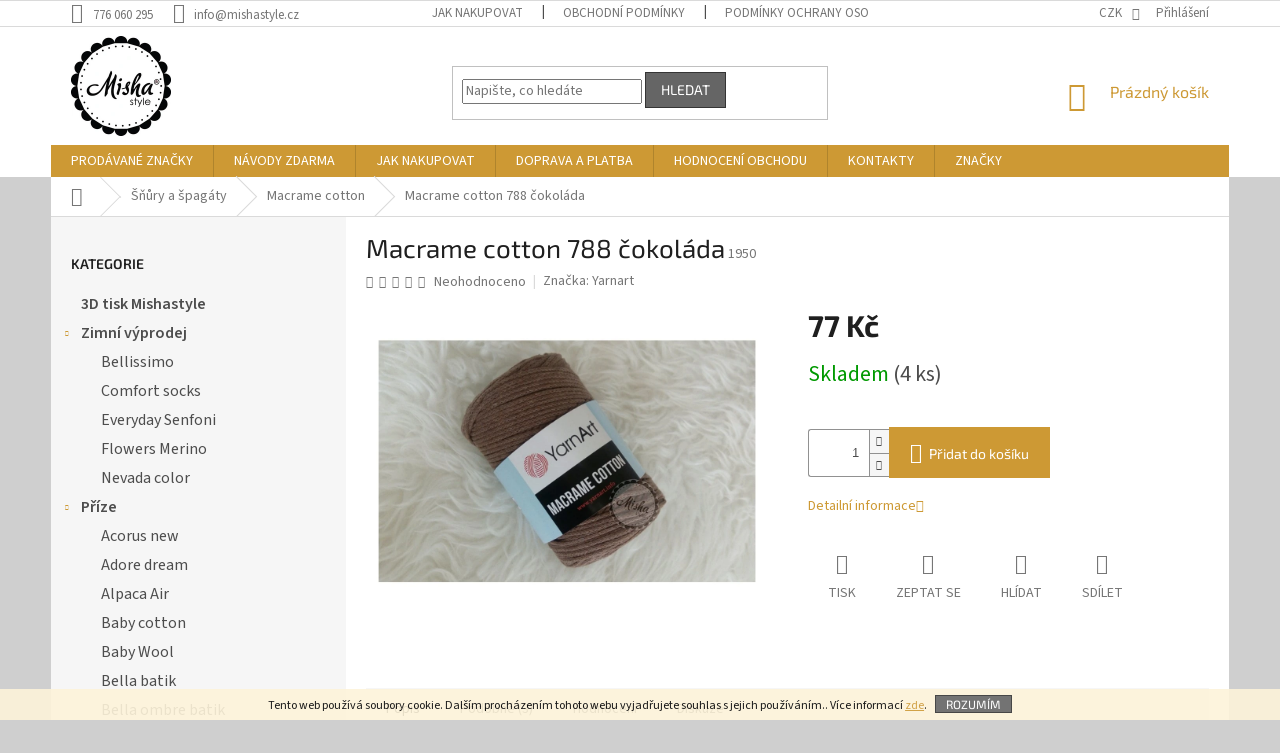

--- FILE ---
content_type: text/html; charset=utf-8
request_url: https://www.mishastyle.cz/macrame_cotton/macrame-cotton-788-cokolada/
body_size: 30576
content:
<!doctype html><html lang="cs" dir="ltr" class="header-background-light external-fonts-loaded"><head><meta charset="utf-8" /><meta name="viewport" content="width=device-width,initial-scale=1" /><title>Macrame cotton 788 čokoláda - Misha style</title><link rel="preconnect" href="https://cdn.myshoptet.com" /><link rel="dns-prefetch" href="https://cdn.myshoptet.com" /><link rel="preload" href="https://cdn.myshoptet.com/prj/dist/master/cms/libs/jquery/jquery-1.11.3.min.js" as="script" /><link href="https://cdn.myshoptet.com/prj/dist/master/cms/templates/frontend_templates/shared/css/font-face/source-sans-3.css" rel="stylesheet"><link href="https://cdn.myshoptet.com/prj/dist/master/cms/templates/frontend_templates/shared/css/font-face/exo-2.css" rel="stylesheet"><link href="https://cdn.myshoptet.com/prj/dist/master/shop/dist/font-shoptet-11.css.62c94c7785ff2cea73b2.css" rel="stylesheet"><script>
dataLayer = [];
dataLayer.push({'shoptet' : {
    "pageId": 734,
    "pageType": "productDetail",
    "currency": "CZK",
    "currencyInfo": {
        "decimalSeparator": ",",
        "exchangeRate": 1,
        "priceDecimalPlaces": 2,
        "symbol": "K\u010d",
        "symbolLeft": 0,
        "thousandSeparator": " "
    },
    "language": "cs",
    "projectId": 307366,
    "product": {
        "id": 1950,
        "guid": "384cb09e-d234-11e9-beb1-002590dad85e",
        "hasVariants": false,
        "codes": [
            {
                "code": 1950,
                "quantity": "4",
                "stocks": [
                    {
                        "id": "ext",
                        "quantity": "4"
                    }
                ]
            }
        ],
        "code": "1950",
        "name": "Macrame cotton 788 \u010dokol\u00e1da",
        "appendix": "",
        "weight": 0.25,
        "manufacturer": "Yarnart",
        "manufacturerGuid": "1EF5333129A26674BAD1DA0BA3DED3EE",
        "currentCategory": "\u0160\u0148\u016fry a \u0161pag\u00e1ty | Macrame cotton",
        "currentCategoryGuid": "09f064ea-9d12-11e9-ac23-ac1f6b0076ec",
        "defaultCategory": "\u0160\u0148\u016fry a \u0161pag\u00e1ty | Macrame cotton",
        "defaultCategoryGuid": "09f064ea-9d12-11e9-ac23-ac1f6b0076ec",
        "currency": "CZK",
        "priceWithVat": 77
    },
    "stocks": [
        {
            "id": "ext",
            "title": "Sklad",
            "isDeliveryPoint": 0,
            "visibleOnEshop": 1
        }
    ],
    "cartInfo": {
        "id": null,
        "freeShipping": false,
        "freeShippingFrom": 2000,
        "leftToFreeGift": {
            "formattedPrice": "0 K\u010d",
            "priceLeft": 0
        },
        "freeGift": false,
        "leftToFreeShipping": {
            "priceLeft": 2000,
            "dependOnRegion": 0,
            "formattedPrice": "2 000 K\u010d"
        },
        "discountCoupon": [],
        "getNoBillingShippingPrice": {
            "withoutVat": 0,
            "vat": 0,
            "withVat": 0
        },
        "cartItems": [],
        "taxMode": "ORDINARY"
    },
    "cart": [],
    "customer": {
        "priceRatio": 1,
        "priceListId": 1,
        "groupId": null,
        "registered": false,
        "mainAccount": false
    }
}});
</script>
<meta property="og:type" content="website"><meta property="og:site_name" content="mishastyle.cz"><meta property="og:url" content="https://www.mishastyle.cz/macrame_cotton/macrame-cotton-788-cokolada/"><meta property="og:title" content="Macrame cotton 788 čokoláda - Misha style"><meta name="author" content="Misha style"><meta name="web_author" content="Shoptet.cz"><meta name="dcterms.rightsHolder" content="www.mishastyle.cz"><meta name="robots" content="index,follow"><meta property="og:image" content="https://cdn.myshoptet.com/usr/www.mishastyle.cz/user/shop/big/1950_788-coko.jpg?5ec57c71"><meta property="og:description" content="Pevná splétaná šňůrková příze vhodná ke tvorbě kabelek a bytových doplňků v široké paletě barevných odstínů."><meta name="description" content="Pevná splétaná šňůrková příze vhodná ke tvorbě kabelek a bytových doplňků v široké paletě barevných odstínů."><meta property="product:price:amount" content="77"><meta property="product:price:currency" content="CZK"><style>:root {--color-primary: #cd9934;--color-primary-h: 40;--color-primary-s: 60%;--color-primary-l: 50%;--color-primary-hover: #986536;--color-primary-hover-h: 29;--color-primary-hover-s: 48%;--color-primary-hover-l: 40%;--color-secondary: #c0c0c0;--color-secondary-h: 0;--color-secondary-s: 0%;--color-secondary-l: 75%;--color-secondary-hover: #656565;--color-secondary-hover-h: 0;--color-secondary-hover-s: 0%;--color-secondary-hover-l: 40%;--color-tertiary: #656565;--color-tertiary-h: 0;--color-tertiary-s: 0%;--color-tertiary-l: 40%;--color-tertiary-hover: #343434;--color-tertiary-hover-h: 0;--color-tertiary-hover-s: 0%;--color-tertiary-hover-l: 20%;--color-header-background: #ffffff;--template-font: "Source Sans 3";--template-headings-font: "Exo 2";--header-background-url: none;--cookies-notice-background: #1A1937;--cookies-notice-color: #F8FAFB;--cookies-notice-button-hover: #f5f5f5;--cookies-notice-link-hover: #27263f;--templates-update-management-preview-mode-content: "Náhled aktualizací šablony je aktivní pro váš prohlížeč."}</style>
    
    <link href="https://cdn.myshoptet.com/prj/dist/master/shop/dist/main-11.less.e897dbf3c40928fedadc.css" rel="stylesheet" />
        
    <script>var shoptet = shoptet || {};</script>
    <script src="https://cdn.myshoptet.com/prj/dist/master/shop/dist/main-3g-header.js.05f199e7fd2450312de2.js"></script>
<!-- User include --><!-- api 1004(637) html code header -->
<script>
      window.mehub = window.mehub || {};
      window.mehub.bonus = {
        businessId: '03c90dfa-42bf-4af6-8d1b-845290566096',
        addonId: 'a518b974-4c3c-4b39-9b3f-5b240cd6fb52'
      }
    </script>
    
<!-- api 1694(1278) html code header -->
<script type="text/javascript" src="https://app.dekovacka.cz/thankyou.js" async defer></script>
<!-- service 1004(637) html code header -->
<script src="https://mehub-framework.web.app/main.bundle.js?v=1"></script>
<!-- project html code header -->
<!-- Font Awesome -->
<link rel="stylesheet" href="https://use.fontawesome.com/releases/v5.5.0/css/all.css" integrity="sha384-B4dIYHKNBt8Bc12p+WXckhzcICo0wtJAoU8YZTY5qE0Id1GSseTk6S+L3BlXeVIU" crossorigin="anonymous">

<style type="text/css">
  /* Hlavička */
  .navigation-in>ul>li>a {text-transform: uppercase;}
  @media (min-width: 768px) {
    .header-top {height: 118px;}
  }
  #header .site-name a img {max-height: 100px; margin-top: -10px;}

  /* Levé menu */
  #categories {font-size: 16px !important;}
  #categories div.topic, #categories li.expandable.expanded>a {font-weight: 600 !important;}
  #categories .expandable>.topic>a>span, #categories .expandable>a>span {top: 8px !important;}
  #categories div.categories div.topic a, div#categories div.categories ul {border: none !important;}
  #categories div.categories div.topic:hover, div#categories div.categories ul li a:hover {background-color: #cd9934;}
  #categories div.categories div.topic a:hover, div#categories div.categories ul li a:hover, div#categories div.categories div.topic a:hover span, div#categories div.expandable ul li a:hover span {color: #ffffff;}

  /* Uvítací text na úvodní stránce */
  div.welcome {padding-left: 20px; padding-right: 20px;}

  /* Patička */
  #footer>.container.footer-rows {border-top: solid 2pt #cd9934 !important;}
  #footer .custom-footer {padding-top: 10px; border-color: transparent;}
  #footer h4::before {content: "»"; padding-right: 5px; font-size: 16pt; color: #cd9934;}
  .instagram-widget {max-width: 340px;}

  /* Odstranění loga v patičce */
  #footer .custom-footer {padding-left: 0px;}
  #footer .site-name {display: none;}

  /* Barvy tlačítek */
  .btn.btn-conversion, a.btn.btn-conversion, .btn.btn-cart, a.btn.btn-cart {border-color: #cd9934; background-color: #cd9934;}
  .btn.btn-conversion:hover, a.btn.btn-conversion:hover, .btn.btn-cart:hover, a.btn.btn-cart:hover, .p:hover .btn-cart {border-color: #986536; background-color: #986536;}
  .btn.btn-primary, a.btn.btn-primary {border-color: #c0c0c0; background-color: #c0c0c0;}
  .btn.btn-primary:hover, a.btn.btn-primary:hover, .p:hover .btn-primary {border-color: #656565; background-color: #656565;}

  /* Podkategorie */
  .subcategories li a {border-color: #b2b2b2;}
  .subcategories li a .text {font-size: 18px;}

  /* Dolní bannery na každé stránce */
  .footban {width: 100%; text-align: center; padding: 10px 20px 20px 20px; display: flex; flex-wrap: wrap; border-top-width: 1px; border-top-style: solid; border-top-color: #e7e7e7;}
  .footban div {display: table; width: 25%; margin: 0 auto;}
  .footban img.icon {max-height: 80px; width: auto;}
  .footban img.brand {max-height: 140px; width: auto;}
  .footban span {font-weight: bold; text-transform: uppercase; font-size: 12pt;}
  .footban div i {color: #cd9934;}
  .footban a, .footban a:hover {color: #666;}
  @media (max-width: 991px) {
    .footban div {width: 50%;}
  }
  @media (max-width: 478px) {
    .footban div {width: 100%;}
  }

  /* Skrytí kolečka dopravy zdarma */
  .flag.flag-freeshipping {display: none;}

  /* Upozornění */
  .product-detail-add-info {background-color: #d0d0d0; color: #cd9934; text-transform: uppercase; font-weight: bold; padding: 10px; font-size: 15px; margin-bottom: 15px;}
  .product-cart-add-info {color: #cd9934; text-transform: uppercase; font-size: smaller; font-weight: bold;}

  /* Košík po najetí */
  /*@media (min-width: 992px) {
    .popup-widget.cart-widget {top: 160px !important;}
  }*/

  /* Menu helper */
  .menu-helper {top: 118px !important;}

  /* Ikonka hlídacího psa */
  .link-icon.watchdog:before {content: '\e935';}
</style>

<style>
.site-msg.information {width: 100% !important; max-width: 100% !important; position: relative; left: 0; top: 0; bottom: auto !important;}
.fixed-msg {position: fixed !important; bottom: auto !important;}
</style>
<script src="https://eu1-config.doofinder.com/2.x/15015415-f8e7-4c1c-b1be-90b993db3511.js" async></script>
<script>
window.addEventListener('DOMContentLoaded', function() {
document.addEventListener('doofinder.cart.add', function(event) {
const { item_id: product_code, amount } = event.detail;
    let response = shoptet.cartShared.addToCart({ productCode: product_code, amount: amount });
});
});</script>
<!-- /User include --><link rel="shortcut icon" href="/favicon.ico" type="image/x-icon" /><link rel="canonical" href="https://www.mishastyle.cz/macrame_cotton/macrame-cotton-788-cokolada/" /><style>/* custom background */@media (min-width: 992px) {body {background-color: #cfcfcf ;background-position: top center;background-repeat: no-repeat;background-attachment: scroll;}}</style>    <!-- Global site tag (gtag.js) - Google Analytics -->
    <script async src="https://www.googletagmanager.com/gtag/js?id=G-QYJNRRPB60"></script>
    <script>
        
        window.dataLayer = window.dataLayer || [];
        function gtag(){dataLayer.push(arguments);}
        

        
        gtag('js', new Date());

                gtag('config', 'UA-147220623-1', { 'groups': "UA" });
        
                gtag('config', 'G-QYJNRRPB60', {"groups":"GA4","send_page_view":false,"content_group":"productDetail","currency":"CZK","page_language":"cs"});
        
                gtag('config', 'AW-680136620');
        
        
        
        
        
                    gtag('event', 'page_view', {"send_to":"GA4","page_language":"cs","content_group":"productDetail","currency":"CZK"});
        
                gtag('set', 'currency', 'CZK');

        gtag('event', 'view_item', {
            "send_to": "UA",
            "items": [
                {
                    "id": "1950",
                    "name": "Macrame cotton 788 \u010dokol\u00e1da",
                    "category": "\u0160\u0148\u016fry a \u0161pag\u00e1ty \/ Macrame cotton",
                                        "brand": "Yarnart",
                                                            "price": 63.64
                }
            ]
        });
        
        
        
        
        
                    gtag('event', 'view_item', {"send_to":"GA4","page_language":"cs","content_group":"productDetail","value":63.640000000000001,"currency":"CZK","items":[{"item_id":"1950","item_name":"Macrame cotton 788 \u010dokol\u00e1da","item_brand":"Yarnart","item_category":"\u0160\u0148\u016fry a \u0161pag\u00e1ty","item_category2":"Macrame cotton","price":63.640000000000001,"quantity":1,"index":0}]});
        
        
        
        
        
        
        
        document.addEventListener('DOMContentLoaded', function() {
            if (typeof shoptet.tracking !== 'undefined') {
                for (var id in shoptet.tracking.bannersList) {
                    gtag('event', 'view_promotion', {
                        "send_to": "UA",
                        "promotions": [
                            {
                                "id": shoptet.tracking.bannersList[id].id,
                                "name": shoptet.tracking.bannersList[id].name,
                                "position": shoptet.tracking.bannersList[id].position
                            }
                        ]
                    });
                }
            }

            shoptet.consent.onAccept(function(agreements) {
                if (agreements.length !== 0) {
                    console.debug('gtag consent accept');
                    var gtagConsentPayload =  {
                        'ad_storage': agreements.includes(shoptet.config.cookiesConsentOptPersonalisation)
                            ? 'granted' : 'denied',
                        'analytics_storage': agreements.includes(shoptet.config.cookiesConsentOptAnalytics)
                            ? 'granted' : 'denied',
                                                                                                'ad_user_data': agreements.includes(shoptet.config.cookiesConsentOptPersonalisation)
                            ? 'granted' : 'denied',
                        'ad_personalization': agreements.includes(shoptet.config.cookiesConsentOptPersonalisation)
                            ? 'granted' : 'denied',
                        };
                    console.debug('update consent data', gtagConsentPayload);
                    gtag('consent', 'update', gtagConsentPayload);
                    dataLayer.push(
                        { 'event': 'update_consent' }
                    );
                }
            });
        });
    </script>
<script>
    (function(t, r, a, c, k, i, n, g) { t['ROIDataObject'] = k;
    t[k]=t[k]||function(){ (t[k].q=t[k].q||[]).push(arguments) },t[k].c=i;n=r.createElement(a),
    g=r.getElementsByTagName(a)[0];n.async=1;n.src=c;g.parentNode.insertBefore(n,g)
    })(window, document, 'script', '//www.heureka.cz/ocm/sdk.js?source=shoptet&version=2&page=product_detail', 'heureka', 'cz');

    heureka('set_user_consent', 1);
</script>
</head><body class="desktop id-734 in-macrame_cotton template-11 type-product type-detail multiple-columns-body columns-3 ums_forms_redesign--off ums_a11y_category_page--on ums_discussion_rating_forms--off ums_flags_display_unification--on ums_a11y_login--off mobile-header-version-0"><noscript>
    <style>
        #header {
            padding-top: 0;
            position: relative !important;
            top: 0;
        }
        .header-navigation {
            position: relative !important;
        }
        .overall-wrapper {
            margin: 0 !important;
        }
        body:not(.ready) {
            visibility: visible !important;
        }
    </style>
    <div class="no-javascript">
        <div class="no-javascript__title">Musíte změnit nastavení vašeho prohlížeče</div>
        <div class="no-javascript__text">Podívejte se na: <a href="https://www.google.com/support/bin/answer.py?answer=23852">Jak povolit JavaScript ve vašem prohlížeči</a>.</div>
        <div class="no-javascript__text">Pokud používáte software na blokování reklam, může být nutné povolit JavaScript z této stránky.</div>
        <div class="no-javascript__text">Děkujeme.</div>
    </div>
</noscript>

        <div id="fb-root"></div>
        <script>
            window.fbAsyncInit = function() {
                FB.init({
//                    appId            : 'your-app-id',
                    autoLogAppEvents : true,
                    xfbml            : true,
                    version          : 'v19.0'
                });
            };
        </script>
        <script async defer crossorigin="anonymous" src="https://connect.facebook.net/cs_CZ/sdk.js"></script>    <div class="cookie-ag-wrap">
        <div class="site-msg cookies" data-testid="cookiePopup" data-nosnippet>
            <form action="">
                Tento web používá soubory cookie. Dalším procházením tohoto webu vyjadřujete souhlas s jejich používáním.. Více informací <a href="https://307366.myshoptet.com/podminky-ochrany-osobnich-udaju/" target="\">zde</a>.
                <button type="submit" class="btn btn-xs btn-default CookiesOK" data-cookie-notice-ttl="1" data-testid="buttonCookieSubmit">Rozumím</button>
            </form>
        </div>
            </div>
<a href="#content" class="skip-link sr-only">Přejít na obsah</a><div class="overall-wrapper"><div class="user-action"><div class="container"><div class="user-action-in"><div class="user-action-login popup-widget login-widget"><div class="popup-widget-inner"><h2 id="loginHeading">Přihlášení k vašemu účtu</h2><div id="customerLogin"><form action="/action/Customer/Login/" method="post" id="formLoginIncluded" class="csrf-enabled formLogin" data-testid="formLogin"><input type="hidden" name="referer" value="" /><div class="form-group"><div class="input-wrapper email js-validated-element-wrapper no-label"><input type="email" name="email" class="form-control" autofocus placeholder="E-mailová adresa (např. jan@novak.cz)" data-testid="inputEmail" autocomplete="email" required /></div></div><div class="form-group"><div class="input-wrapper password js-validated-element-wrapper no-label"><input type="password" name="password" class="form-control" placeholder="Heslo" data-testid="inputPassword" autocomplete="current-password" required /><span class="no-display">Nemůžete vyplnit toto pole</span><input type="text" name="surname" value="" class="no-display" /></div></div><div class="form-group"><div class="login-wrapper"><button type="submit" class="btn btn-secondary btn-text btn-login" data-testid="buttonSubmit">Přihlásit se</button><div class="password-helper"><a href="/registrace/" data-testid="signup" rel="nofollow">Nová registrace</a><a href="/klient/zapomenute-heslo/" rel="nofollow">Zapomenuté heslo</a></div></div></div></form>
</div></div></div>
    <div id="cart-widget" class="user-action-cart popup-widget cart-widget loader-wrapper" data-testid="popupCartWidget" role="dialog" aria-hidden="true"><div class="popup-widget-inner cart-widget-inner place-cart-here"><div class="loader-overlay"><div class="loader"></div></div></div><div class="cart-widget-button"><a href="/kosik/" class="btn btn-conversion" id="continue-order-button" rel="nofollow" data-testid="buttonNextStep">Pokračovat do košíku</a></div></div></div>
</div></div><div class="top-navigation-bar" data-testid="topNavigationBar">

    <div class="container">

        <div class="top-navigation-contacts">
            <strong>Zákaznická podpora:</strong><a href="tel:776060295" class="project-phone" aria-label="Zavolat na 776060295" data-testid="contactboxPhone"><span>776 060 295</span></a><a href="mailto:info@mishastyle.cz" class="project-email" data-testid="contactboxEmail"><span>info@mishastyle.cz</span></a>        </div>

                            <div class="top-navigation-menu">
                <div class="top-navigation-menu-trigger"></div>
                <ul class="top-navigation-bar-menu">
                                            <li class="top-navigation-menu-item-27">
                            <a href="/jak-nakupovat/">Jak nakupovat</a>
                        </li>
                                            <li class="top-navigation-menu-item-39">
                            <a href="/obchodni-podminky/">Obchodní podmínky</a>
                        </li>
                                            <li class="top-navigation-menu-item-691">
                            <a href="/podminky-ochrany-osobnich-udaju/">Podmínky ochrany osobních údajů</a>
                        </li>
                                            <li class="top-navigation-menu-item-785">
                            <a href="/doprava-a-platba/">Doprava a platba</a>
                        </li>
                                            <li class="top-navigation-menu-item-29">
                            <a href="/kontakty/">Kontakty</a>
                        </li>
                                    </ul>
                <ul class="top-navigation-bar-menu-helper"></ul>
            </div>
        
        <div class="top-navigation-tools">
            <div class="responsive-tools">
                <a href="#" class="toggle-window" data-target="search" aria-label="Hledat" data-testid="linkSearchIcon"></a>
                                                            <a href="#" class="toggle-window" data-target="login"></a>
                                                    <a href="#" class="toggle-window" data-target="navigation" aria-label="Menu" data-testid="hamburgerMenu"></a>
            </div>
                <div class="dropdown">
        <span>Ceny v:</span>
        <button id="topNavigationDropdown" type="button" data-toggle="dropdown" aria-haspopup="true" aria-expanded="false">
            CZK
            <span class="caret"></span>
        </button>
        <ul class="dropdown-menu" aria-labelledby="topNavigationDropdown"><li><a href="/action/Currency/changeCurrency/?currencyCode=CZK" rel="nofollow">CZK</a></li><li><a href="/action/Currency/changeCurrency/?currencyCode=EUR" rel="nofollow">EUR</a></li></ul>
    </div>
            <a href="/login/?backTo=%2Fmacrame_cotton%2Fmacrame-cotton-788-cokolada%2F" class="top-nav-button top-nav-button-login primary login toggle-window" data-target="login" data-testid="signin" rel="nofollow"><span>Přihlášení</span></a>        </div>

    </div>

</div>
<header id="header"><div class="container navigation-wrapper">
    <div class="header-top">
        <div class="site-name-wrapper">
            <div class="site-name"><a href="/" data-testid="linkWebsiteLogo"><img src="https://cdn.myshoptet.com/usr/www.mishastyle.cz/user/logos/logo___ochrann___zn__mka_(1).png" alt="Misha style" fetchpriority="low" /></a></div>        </div>
        <div class="search" itemscope itemtype="https://schema.org/WebSite">
            <meta itemprop="headline" content="Macrame cotton"/><meta itemprop="url" content="https://www.mishastyle.cz"/><meta itemprop="text" content="Pevná splétaná šňůrková příze vhodná ke tvorbě kabelek a bytových doplňků v široké paletě barevných odstínů."/>            <form action="/action/ProductSearch/prepareString/" method="post"
    id="formSearchForm" class="search-form compact-form js-search-main"
    itemprop="potentialAction" itemscope itemtype="https://schema.org/SearchAction" data-testid="searchForm">
    <fieldset>
        <meta itemprop="target"
            content="https://www.mishastyle.cz/vyhledavani/?string={string}"/>
        <input type="hidden" name="language" value="cs"/>
        
            
<input
    type="search"
    name="string"
        class="query-input form-control search-input js-search-input"
    placeholder="Napište, co hledáte"
    autocomplete="off"
    required
    itemprop="query-input"
    aria-label="Vyhledávání"
    data-testid="searchInput"
>
            <button type="submit" class="btn btn-default" data-testid="searchBtn">Hledat</button>
        
    </fieldset>
</form>
        </div>
        <div class="navigation-buttons">
                
    <a href="/kosik/" class="btn btn-icon toggle-window cart-count" data-target="cart" data-hover="true" data-redirect="true" data-testid="headerCart" rel="nofollow" aria-haspopup="dialog" aria-expanded="false" aria-controls="cart-widget">
        
                <span class="sr-only">Nákupní košík</span>
        
            <span class="cart-price visible-lg-inline-block" data-testid="headerCartPrice">
                                    Prázdný košík                            </span>
        
    
            </a>
        </div>
    </div>
    <nav id="navigation" aria-label="Hlavní menu" data-collapsible="true"><div class="navigation-in menu"><ul class="menu-level-1" role="menubar" data-testid="headerMenuItems"><li class="menu-item--24" role="none"><a href="/znacka/" data-testid="headerMenuItem" role="menuitem" aria-expanded="false"><b>Prodávané značky</b></a></li>
<li class="menu-item-682 ext" role="none"><a href="/navody-zdarma/" target="blank" data-testid="headerMenuItem" role="menuitem" aria-haspopup="true" aria-expanded="false"><b>Návody zdarma</b><span class="submenu-arrow"></span></a><ul class="menu-level-2" aria-label="Návody zdarma" tabindex="-1" role="menu"><li class="" role="none"><div class="menu-no-image"><a href="/navody-zdarma/rozkvetla-louka/" data-testid="headerMenuItem" role="menuitem"><span>Rozkvetlá louka</span></a>
                        </div></li><li class="" role="none"><div class="menu-no-image"><a href="/navody-zdarma/Snehova-vlocka/" data-testid="headerMenuItem" role="menuitem"><span>Sněhová vločka</span></a>
                        </div></li><li class="" role="none"><div class="menu-no-image"><a href="/navody-zdarma/prostirani/" data-testid="headerMenuItem" role="menuitem"><span>Prostírání</span></a>
                        </div></li><li class="" role="none"><div class="menu-no-image"><a href="/navody-zdarma/spadane-listi/" data-testid="headerMenuItem" role="menuitem"><span>Spadané listí</span></a>
                        </div></li></ul></li>
<li class="menu-item-27" role="none"><a href="/jak-nakupovat/" data-testid="headerMenuItem" role="menuitem" aria-expanded="false"><b>Jak nakupovat</b></a></li>
<li class="menu-item-785" role="none"><a href="/doprava-a-platba/" data-testid="headerMenuItem" role="menuitem" aria-expanded="false"><b>Doprava a platba</b></a></li>
<li class="menu-item--51" role="none"><a href="/hodnoceni-obchodu/" data-testid="headerMenuItem" role="menuitem" aria-expanded="false"><b>Hodnocení obchodu</b></a></li>
<li class="menu-item-29" role="none"><a href="/kontakty/" data-testid="headerMenuItem" role="menuitem" aria-expanded="false"><b>Kontakty</b></a></li>
<li class="appended-category menu-item-1531" role="none"><a href="/3d-tisk-mishastyle/"><b>3D tisk Mishastyle</b></a></li><li class="appended-category menu-item-1546 ext" role="none"><a href="/zimni-vyprodej/"><b>Zimní výprodej</b><span class="submenu-arrow" role="menuitem"></span></a><ul class="menu-level-2 menu-level-2-appended" role="menu"><li class="menu-item-1446" role="none"><a href="/bellissimo/" data-testid="headerMenuItem" role="menuitem"><span>Bellissimo</span></a></li><li class="menu-item-1455" role="none"><a href="/comfort-socks/" data-testid="headerMenuItem" role="menuitem"><span>Comfort socks</span></a></li><li class="menu-item-1046" role="none"><a href="/everyday-senfoni/" data-testid="headerMenuItem" role="menuitem"><span>Everyday Senfoni</span></a></li><li class="menu-item-1184" role="none"><a href="/flowers-merino/" data-testid="headerMenuItem" role="menuitem"><span>Flowers Merino</span></a></li><li class="menu-item-1485" role="none"><a href="/nevada-color/" data-testid="headerMenuItem" role="menuitem"><span>Nevada color</span></a></li></ul></li><li class="appended-category menu-item-701 ext" role="none"><a href="/prize/"><b>Příze</b><span class="submenu-arrow" role="menuitem"></span></a><ul class="menu-level-2 menu-level-2-appended" role="menu"><li class="menu-item-1226" role="none"><a href="/acorus-new/" data-testid="headerMenuItem" role="menuitem"><span>Acorus new</span></a></li><li class="menu-item-1483" role="none"><a href="/adore-dream/" data-testid="headerMenuItem" role="menuitem"><span>Adore dream</span></a></li><li class="menu-item-1537" role="none"><a href="/alpaca-air/" data-testid="headerMenuItem" role="menuitem"><span>Alpaca Air</span></a></li><li class="menu-item-1262" role="none"><a href="/baby-cotton/" data-testid="headerMenuItem" role="menuitem"><span>Baby cotton</span></a></li><li class="menu-item-1543" role="none"><a href="/baby-wool/" data-testid="headerMenuItem" role="menuitem"><span>Baby Wool</span></a></li><li class="menu-item-722" role="none"><a href="/bella-batik/" data-testid="headerMenuItem" role="menuitem"><span>Bella batik</span></a></li><li class="menu-item-1058" role="none"><a href="/bella-ombre-ombre/" data-testid="headerMenuItem" role="menuitem"><span>Bella ombre batik</span></a></li><li class="menu-item-1273" role="none"><a href="/best-socks--4fach/" data-testid="headerMenuItem" role="menuitem"><span>Best Socks (4fach)</span></a></li><li class="menu-item-1259" role="none"><a href="/best-socks--6-fach-/" data-testid="headerMenuItem" role="menuitem"><span>Best Sock (6-fach)</span></a></li><li class="menu-item-1241" role="none"><a href="/betynka/" data-testid="headerMenuItem" role="menuitem"><span>Betynka</span></a></li><li class="menu-item-728" role="none"><a href="/camilla/" data-testid="headerMenuItem" role="menuitem"><span>Camilla</span></a></li><li class="menu-item-1336" role="none"><a href="/diva/" data-testid="headerMenuItem" role="menuitem"><span>Diva</span></a></li><li class="menu-item-1052" role="none"><a href="/diva-batik/" data-testid="headerMenuItem" role="menuitem"><span>Diva batik</span></a></li><li class="menu-item-1076" role="none"><a href="/diva-ombre-batik/" data-testid="headerMenuItem" role="menuitem"><span>Diva Ombre batik</span></a></li><li class="menu-item-806" role="none"><a href="/dolphin-baby/" data-testid="headerMenuItem" role="menuitem"><span>Dolphin Baby</span></a></li><li class="menu-item-1378" role="none"><a href="/elen/" data-testid="headerMenuItem" role="menuitem"><span>Elen baby</span></a></li><li class="menu-item-1419" role="none"><a href="/elen-baby-batik/" data-testid="headerMenuItem" role="menuitem"><span>Elen baby batik</span></a></li><li class="menu-item-1163" role="none"><a href="/everyday/" data-testid="headerMenuItem" role="menuitem"><span>Everyday</span></a></li><li class="menu-item-1549" role="none"><a href="/everyday-big/" data-testid="headerMenuItem" role="menuitem"><span>Everyday Big</span></a></li><li class="menu-item-1407" role="none"><a href="/everyday-viking/" data-testid="headerMenuItem" role="menuitem"><span>Everyday Viking</span></a></li><li class="menu-item-1540" role="none"><a href="/exclusive/" data-testid="headerMenuItem" role="menuitem"><span>Exclusive</span></a></li><li class="menu-item-1127" role="none"><a href="/floxy/" data-testid="headerMenuItem" role="menuitem"><span>Floxy</span></a></li><li class="menu-item-737" role="none"><a href="/flowers/" data-testid="headerMenuItem" role="menuitem"><span>Flowers</span></a></li><li class="menu-item-1028" role="none"><a href="/flowers-moonlight/" data-testid="headerMenuItem" role="menuitem"><span>Flowers Moonlight</span></a></li><li class="menu-item-1384" role="none"><a href="/flowers-unicolor/" data-testid="headerMenuItem" role="menuitem"><span>Flowers Unicolor</span></a></li><li class="menu-item-1178" role="none"><a href="/flowers-vivid/" data-testid="headerMenuItem" role="menuitem"><span>Flowers Vivid</span></a></li><li class="menu-item-1494" role="none"><a href="/funny-batik/" data-testid="headerMenuItem" role="menuitem"><span>Funny batik</span></a></li><li class="menu-item-1516" role="none"><a href="/happy-feet/" data-testid="headerMenuItem" role="menuitem"><span>Happy feet</span></a></li><li class="menu-item-1410" role="none"><a href="/himagurumi/" data-testid="headerMenuItem" role="menuitem"><span>Himagurumi</span></a></li><li class="menu-item-1491" role="none"><a href="/imperial-merino/" data-testid="headerMenuItem" role="menuitem"><span>Imperial Merino</span></a></li><li class="menu-item-743" role="none"><a href="/jeans/" data-testid="headerMenuItem" role="menuitem"><span>Jeans</span></a></li><li class="menu-item-1416" role="none"><a href="/jeans-bamboo/" data-testid="headerMenuItem" role="menuitem"><span>Jeans bamboo</span></a></li><li class="menu-item-1202" role="none"><a href="/mink/" data-testid="headerMenuItem" role="menuitem"><span>Mink</span></a></li><li class="menu-item-758" role="none"><a href="/mishastyle/" data-testid="headerMenuItem" role="menuitem"><span>Mishastyle</span></a></li><li class="menu-item-1552" role="none"><a href="/mishastyle-bandorka/" data-testid="headerMenuItem" role="menuitem"><span>Mishastyle Bandorka</span></a></li><li class="menu-item-1528" role="none"><a href="/mishastyle-misa-malkova/" data-testid="headerMenuItem" role="menuitem"><span>Mishastyle Míša Málková</span></a></li><li class="menu-item-1504" role="none"><a href="/mishastyle-satkomaniacky/" data-testid="headerMenuItem" role="menuitem"><span>Mishastyle Šátkomaniačky</span></a></li><li class="menu-item-1488" role="none"><a href="/norek/" data-testid="headerMenuItem" role="menuitem"><span>Norek</span></a></li><li class="menu-item-909" role="none"><a href="/patty/" data-testid="headerMenuItem" role="menuitem"><span>Patty</span></a></li><li class="menu-item-1208" role="none"><a href="/puffy/" data-testid="headerMenuItem" role="menuitem"><span>Puffy</span></a></li><li class="menu-item-1214" role="none"><a href="/puffy-color/" data-testid="headerMenuItem" role="menuitem"><span>Puffy color</span></a></li><li class="menu-item-1253" role="none"><a href="/puffy-more/" data-testid="headerMenuItem" role="menuitem"><span>Puffy more</span></a></li><li class="menu-item-1312" role="none"><a href="/rosegarden/" data-testid="headerMenuItem" role="menuitem"><span>Rosegarden</span></a></li><li class="menu-item-1449" role="none"><a href="/rozetti-tillsim/" data-testid="headerMenuItem" role="menuitem"><span>Rozetti Tilsim</span></a></li><li class="menu-item-1452" role="none"><a href="/rozetti-puzzle/" data-testid="headerMenuItem" role="menuitem"><span>Rozetti Puzzle</span></a></li><li class="menu-item-1422" role="none"><a href="/sierra/" data-testid="headerMenuItem" role="menuitem"><span>Sierra</span></a></li><li class="menu-item-1235" role="none"><a href="/sierra-color/" data-testid="headerMenuItem" role="menuitem"><span>Sierra color</span></a></li><li class="menu-item-1508" role="none"><a href="/socks/" data-testid="headerMenuItem" role="menuitem"><span>Socks</span></a></li><li class="menu-item-1401" role="none"><a href="/violet/" data-testid="headerMenuItem" role="menuitem"><span>Violet</span></a></li><li class="menu-item-861" role="none"><a href="/waltz/" data-testid="headerMenuItem" role="menuitem"><span>Waltz</span></a></li></ul></li><li class="appended-category menu-item-818 ext" role="none"><a href="/snury-a-spagaty/"><b>Šňůry a špagáty</b><span class="submenu-arrow" role="menuitem"></span></a><ul class="menu-level-2 menu-level-2-appended" role="menu"><li class="menu-item-782" role="none"><a href="/bobbiny/" data-testid="headerMenuItem" role="menuitem"><span>Bobbiny</span></a></li><li class="menu-item-1324" role="none"><a href="/braidy/" data-testid="headerMenuItem" role="menuitem"><span>Braidy</span></a></li><li class="menu-item-968" role="none"><a href="/cordy-macrame/" data-testid="headerMenuItem" role="menuitem"><span>Cordy macrame</span></a></li><li class="menu-item-1460" role="none"><a href="/cotton-club/" data-testid="headerMenuItem" role="menuitem"><span>Cotton club</span></a></li><li class="menu-item-1115" role="none"><a href="/cotton-macrame-large/" data-testid="headerMenuItem" role="menuitem"><span>Cotton Macrame Large</span></a></li><li class="menu-item-1431" role="none"><a href="/macrame/" data-testid="headerMenuItem" role="menuitem"><span>Macrame</span></a></li><li class="menu-item-734" role="none"><a href="/macrame_cotton/" data-testid="headerMenuItem" role="menuitem"><span>Macrame cotton</span></a></li><li class="menu-item-1390" role="none"><a href="/macrame-cotton-lurex/" data-testid="headerMenuItem" role="menuitem"><span>Macrame cotton lurex</span></a></li><li class="menu-item-1082" role="none"><a href="/macrame-rope/" data-testid="headerMenuItem" role="menuitem"><span>Macrame Rope </span></a></li><li class="menu-item-749" role="none"><a href="/mila-snury/" data-testid="headerMenuItem" role="menuitem"><span>Mila šňůry</span></a></li><li class="menu-item-1279" role="none"><a href="/pp-macrame-2/" data-testid="headerMenuItem" role="menuitem"><span>PP Macrame</span></a></li><li class="menu-item-1300" role="none"><a href="/twisty-macrame/" data-testid="headerMenuItem" role="menuitem"><span>Twisty macramé</span></a></li><li class="menu-item-1342" role="none"><a href="/macrame-cotton-spectrum/" data-testid="headerMenuItem" role="menuitem"><span>Macrame cotton Spectrum</span></a></li><li class="menu-item-1404" role="none"><a href="/rope-plaint/" data-testid="headerMenuItem" role="menuitem"><span>Rope plaint</span></a></li></ul></li><li class="appended-category menu-item-704 ext" role="none"><a href="/drevena-dna-a-vika/"><b>Dřevěná dna a víka</b><span class="submenu-arrow" role="menuitem"></span></a><ul class="menu-level-2 menu-level-2-appended" role="menu"><li class="menu-item-764" role="none"><a href="/drevena-dna/" data-testid="headerMenuItem" role="menuitem"><span>Dřevěná dna</span></a></li><li class="menu-item-767" role="none"><a href="/drevena-vika/" data-testid="headerMenuItem" role="menuitem"><span>Dřevěná víka</span></a></li></ul></li><li class="appended-category menu-item-707 ext" role="none"><a href="/na-kabelky-a-batohy/"><b>Kabelkové polotovary</b><span class="submenu-arrow" role="menuitem"></span></a><ul class="menu-level-2 menu-level-2-appended" role="menu"><li class="menu-item-852" role="none"><a href="/dna-na-kabelku/" data-testid="headerMenuItem" role="menuitem"><span>dna na kabelku</span></a></li><li class="menu-item-1294" role="none"><a href="/kozene-stahovani/" data-testid="headerMenuItem" role="menuitem"><span>kožené stahování</span></a></li><li class="menu-item-1291" role="none"><a href="/kozena-ucha/" data-testid="headerMenuItem" role="menuitem"><span>ucha na kabelky</span></a></li><li class="menu-item-849" role="none"><a href="/kovove-komponenty/" data-testid="headerMenuItem" role="menuitem"><span>Kovové komponenty</span></a></li></ul></li><li class="appended-category menu-item-710 ext" role="none"><a href="/doplnky-k-pleteni-a-hackovani/"><b>Doplňky k pletení a háčkování</b><span class="submenu-arrow" role="menuitem"></span></a><ul class="menu-level-2 menu-level-2-appended" role="menu"><li class="menu-item-1396" role="none"><a href="/bezpecnostni-oci-cumaky/" data-testid="headerMenuItem" role="menuitem"><span>Bezpečnostní oči/čumáky</span></a></li><li class="menu-item-894" role="none"><a href="/bambule/" data-testid="headerMenuItem" role="menuitem"><span>Bambule</span></a></li><li class="menu-item-1139" role="none"><a href="/dute-vlakno/" data-testid="headerMenuItem" role="menuitem"><span>Duté vlákno</span></a></li><li class="menu-item-1001" role="none"><a href="/hacky/" data-testid="headerMenuItem" role="menuitem"><span>Háčky </span></a></li><li class="menu-item-1010" role="none"><a href="/jehlice/" data-testid="headerMenuItem" role="menuitem"><span>Jehlice</span></a></li><li class="menu-item-1190" role="none"><a href="/misky-na-klubicka/" data-testid="headerMenuItem" role="menuitem"><span>Misky na klubíčka</span></a></li><li class="menu-item-1519" role="none"><a href="/pouzdra-na-hacky/" data-testid="headerMenuItem" role="menuitem"><span>Pouzdra na háčky</span></a></li><li class="menu-item-1501" role="none"><a href="/tasky/" data-testid="headerMenuItem" role="menuitem"><span>Tašky</span></a></li><li class="menu-item-1499" role="none"><a href="/ostatni/" data-testid="headerMenuItem" role="menuitem"><span>Ostatní</span></a></li></ul></li><li class="appended-category menu-item-950" role="none"><a href="/stolicka-k-obhackovani/"><b>Stolička k obháčkování</b></a></li><li class="appended-category menu-item-932" role="none"><a href="/darkovy-poukaz/"><b>Dárkový poukaz</b></a></li><li class="appended-category menu-item-956" role="none"><a href="/navody/"><b>Návody</b></a></li><li class="appended-category menu-item-1154 ext" role="none"><a href="/na-lapace-snu/"><b>Na lapače snů</b><span class="submenu-arrow" role="menuitem"></span></a><ul class="menu-level-2 menu-level-2-appended" role="menu"><li class="menu-item-1472" role="none"><a href="/drevena-sada/" data-testid="headerMenuItem" role="menuitem"><span>Dřevěná sada na mandalu/lapač snů</span></a></li></ul></li><li class="appended-category menu-item-1265 ext" role="none"><a href="/vyprodej/"><b>Výprodej</b><span class="submenu-arrow" role="menuitem"></span></a><ul class="menu-level-2 menu-level-2-appended" role="menu"><li class="menu-item-1022" role="none"><a href="/puzzle/" data-testid="headerMenuItem" role="menuitem"><span>Puzzle</span></a></li><li class="menu-item-1196" role="none"><a href="/super-merino/" data-testid="headerMenuItem" role="menuitem"><span>Super Merino</span></a></li><li class="menu-item-719" role="none"><a href="/bamboo/" data-testid="headerMenuItem" role="menuitem"><span>Bamboo</span></a></li><li class="menu-item-1425" role="none"><a href="/macrame-cotton-jazzy/" data-testid="headerMenuItem" role="menuitem"><span>Macrame cotton Jazzy</span></a></li><li class="menu-item-794" role="none"><a href="/makrama/" data-testid="headerMenuItem" role="menuitem"><span>Makrama</span></a></li><li class="menu-item-1070" role="none"><a href="/ribbon/" data-testid="headerMenuItem" role="menuitem"><span>Ribbon</span></a></li><li class="menu-item-1109" role="none"><a href="/pp-macrame/" data-testid="headerMenuItem" role="menuitem"><span>PP Macrame</span></a></li></ul></li><li class="appended-category menu-item-1351" role="none"><a href="/barefoot-podesve/"><b>Barefootové podešve</b></a></li><li class="ext" id="nav-manufacturers" role="none"><a href="https://www.mishastyle.cz/znacka/" data-testid="brandsText" role="menuitem"><b>Značky</b><span class="submenu-arrow"></span></a><ul class="menu-level-2" role="menu"><li role="none"><a href="/znacka/alize/" data-testid="brandName" role="menuitem"><span>Alize</span></a></li><li role="none"><a href="/znacka/bobbiny-2/" data-testid="brandName" role="menuitem"><span>Bobbiny</span></a></li><li role="none"><a href="/znacka/cesky-vyrobek/" data-testid="brandName" role="menuitem"><span>Český výrobek</span></a></li><li role="none"><a href="/znacka/etrofil/" data-testid="brandName" role="menuitem"><span>Etrofil</span></a></li><li role="none"><a href="/znacka/himalaya/" data-testid="brandName" role="menuitem"><span>Himalaya</span></a></li><li role="none"><a href="/znacka/mila-druciarna/" data-testid="brandName" role="menuitem"><span>Mila </span></a></li><li role="none"><a href="/znacka/mishastyle/" data-testid="brandName" role="menuitem"><span>Mishastyle</span></a></li><li role="none"><a href="/znacka/vlna-hep/" data-testid="brandName" role="menuitem"><span>Vlna-Hep</span></a></li><li role="none"><a href="/znacka/yarnart/" data-testid="brandName" role="menuitem"><span>Yarnart</span></a></li></ul>
</li></ul></div><span class="navigation-close"></span></nav><div class="menu-helper" data-testid="hamburgerMenu"><span>Více</span></div>
</div></header><!-- / header -->


                    <div class="container breadcrumbs-wrapper">
            <div class="breadcrumbs navigation-home-icon-wrapper" itemscope itemtype="https://schema.org/BreadcrumbList">
                                                                            <span id="navigation-first" data-basetitle="Misha style" itemprop="itemListElement" itemscope itemtype="https://schema.org/ListItem">
                <a href="/" itemprop="item" class="navigation-home-icon"><span class="sr-only" itemprop="name">Domů</span></a>
                <span class="navigation-bullet">/</span>
                <meta itemprop="position" content="1" />
            </span>
                                <span id="navigation-1" itemprop="itemListElement" itemscope itemtype="https://schema.org/ListItem">
                <a href="/snury-a-spagaty/" itemprop="item" data-testid="breadcrumbsSecondLevel"><span itemprop="name">Šňůry a špagáty</span></a>
                <span class="navigation-bullet">/</span>
                <meta itemprop="position" content="2" />
            </span>
                                <span id="navigation-2" itemprop="itemListElement" itemscope itemtype="https://schema.org/ListItem">
                <a href="/macrame_cotton/" itemprop="item" data-testid="breadcrumbsSecondLevel"><span itemprop="name">Macrame cotton</span></a>
                <span class="navigation-bullet">/</span>
                <meta itemprop="position" content="3" />
            </span>
                                            <span id="navigation-3" itemprop="itemListElement" itemscope itemtype="https://schema.org/ListItem" data-testid="breadcrumbsLastLevel">
                <meta itemprop="item" content="https://www.mishastyle.cz/macrame_cotton/macrame-cotton-788-cokolada/" />
                <meta itemprop="position" content="4" />
                <span itemprop="name" data-title="Macrame cotton 788 čokoláda">Macrame cotton 788 čokoláda <span class="appendix"></span></span>
            </span>
            </div>
        </div>
    
<div id="content-wrapper" class="container content-wrapper">
    
    <div class="content-wrapper-in">
                                                <aside class="sidebar sidebar-left"  data-testid="sidebarMenu">
                                                                                                <div class="sidebar-inner">
                                                                                                                                                                        <div class="box box-bg-variant box-categories">    <div class="skip-link__wrapper">
        <span id="categories-start" class="skip-link__target js-skip-link__target sr-only" tabindex="-1">&nbsp;</span>
        <a href="#categories-end" class="skip-link skip-link--start sr-only js-skip-link--start">Přeskočit kategorie</a>
    </div>

<h4>Kategorie</h4>


<div id="categories"><div class="categories cat-01 expanded" id="cat-1531"><div class="topic"><a href="/3d-tisk-mishastyle/">3D tisk Mishastyle<span class="cat-trigger">&nbsp;</span></a></div></div><div class="categories cat-02 expandable expanded" id="cat-1546"><div class="topic"><a href="/zimni-vyprodej/">Zimní výprodej<span class="cat-trigger">&nbsp;</span></a></div>

                    <ul class=" expanded">
                                        <li >
                <a href="/bellissimo/">
                    Bellissimo
                                    </a>
                                                                </li>
                                <li >
                <a href="/comfort-socks/">
                    Comfort socks
                                    </a>
                                                                </li>
                                <li >
                <a href="/everyday-senfoni/">
                    Everyday Senfoni
                                    </a>
                                                                </li>
                                <li >
                <a href="/flowers-merino/">
                    Flowers Merino
                                    </a>
                                                                </li>
                                <li >
                <a href="/nevada-color/">
                    Nevada color
                                    </a>
                                                                </li>
                </ul>
    </div><div class="categories cat-01 expandable expanded" id="cat-701"><div class="topic"><a href="/prize/">Příze<span class="cat-trigger">&nbsp;</span></a></div>

                    <ul class=" expanded">
                                        <li >
                <a href="/acorus-new/">
                    Acorus new
                                    </a>
                                                                </li>
                                <li >
                <a href="/adore-dream/">
                    Adore dream
                                    </a>
                                                                </li>
                                <li >
                <a href="/alpaca-air/">
                    Alpaca Air
                                    </a>
                                                                </li>
                                <li >
                <a href="/baby-cotton/">
                    Baby cotton
                                    </a>
                                                                </li>
                                <li >
                <a href="/baby-wool/">
                    Baby Wool
                                    </a>
                                                                </li>
                                <li >
                <a href="/bella-batik/">
                    Bella batik
                                    </a>
                                                                </li>
                                <li >
                <a href="/bella-ombre-ombre/">
                    Bella ombre batik
                                    </a>
                                                                </li>
                                <li >
                <a href="/best-socks--4fach/">
                    Best Socks (4fach)
                                    </a>
                                                                </li>
                                <li >
                <a href="/best-socks--6-fach-/">
                    Best Sock (6-fach)
                                    </a>
                                                                </li>
                                <li >
                <a href="/betynka/">
                    Betynka
                                    </a>
                                                                </li>
                                <li >
                <a href="/camilla/">
                    Camilla
                                    </a>
                                                                </li>
                                <li >
                <a href="/diva/">
                    Diva
                                    </a>
                                                                </li>
                                <li >
                <a href="/diva-batik/">
                    Diva batik
                                    </a>
                                                                </li>
                                <li >
                <a href="/diva-ombre-batik/">
                    Diva Ombre batik
                                    </a>
                                                                </li>
                                <li >
                <a href="/dolphin-baby/">
                    Dolphin Baby
                                    </a>
                                                                </li>
                                <li >
                <a href="/elen/">
                    Elen baby
                                    </a>
                                                                </li>
                                <li >
                <a href="/elen-baby-batik/">
                    Elen baby batik
                                    </a>
                                                                </li>
                                <li >
                <a href="/everyday/">
                    Everyday
                                    </a>
                                                                </li>
                                <li >
                <a href="/everyday-big/">
                    Everyday Big
                                    </a>
                                                                </li>
                                <li >
                <a href="/everyday-viking/">
                    Everyday Viking
                                    </a>
                                                                </li>
                                <li >
                <a href="/exclusive/">
                    Exclusive
                                    </a>
                                                                </li>
                                <li >
                <a href="/floxy/">
                    Floxy
                                    </a>
                                                                </li>
                                <li >
                <a href="/flowers/">
                    Flowers
                                    </a>
                                                                </li>
                                <li >
                <a href="/flowers-moonlight/">
                    Flowers Moonlight
                                    </a>
                                                                </li>
                                <li >
                <a href="/flowers-unicolor/">
                    Flowers Unicolor
                                    </a>
                                                                </li>
                                <li >
                <a href="/flowers-vivid/">
                    Flowers Vivid
                                    </a>
                                                                </li>
                                <li >
                <a href="/funny-batik/">
                    Funny batik
                                    </a>
                                                                </li>
                                <li >
                <a href="/happy-feet/">
                    Happy feet
                                    </a>
                                                                </li>
                                <li >
                <a href="/himagurumi/">
                    Himagurumi
                                    </a>
                                                                </li>
                                <li >
                <a href="/imperial-merino/">
                    Imperial Merino
                                    </a>
                                                                </li>
                                <li >
                <a href="/jeans/">
                    Jeans
                                    </a>
                                                                </li>
                                <li >
                <a href="/jeans-bamboo/">
                    Jeans bamboo
                                    </a>
                                                                </li>
                                <li >
                <a href="/mink/">
                    Mink
                                    </a>
                                                                </li>
                                <li class="
                                 expandable                 expanded                ">
                <a href="/mishastyle/">
                    Mishastyle
                    <span class="cat-trigger">&nbsp;</span>                </a>
                                                            

                    <ul class=" expanded">
                                        <li >
                <a href="/ihned-k-odeslani/">
                    Ihned k odeslání
                                    </a>
                                                                </li>
                                <li class="
                                 expandable                 expanded                ">
                <a href="/mishastyle-2/">
                    Mishastyle
                    <span class="cat-trigger">&nbsp;</span>                </a>
                                                            

                    <ul class=" expanded">
                                        <li >
                <a href="/letni-projekt-2023-s-nahacek-net/">
                    Letní projekt 2023 s Naháček.net
                                    </a>
                                                                </li>
                                <li >
                <a href="/mishastyle-neon/">
                    Mishastyle neon
                                    </a>
                                                                </li>
                </ul>
    
                                                </li>
                                <li >
                <a href="/mishastyle-mix/">
                    Mishastyle Mix
                                    </a>
                                                                </li>
                                <li class="
                                 expandable                                 external">
                <a href="/mishastyle-shadow/">
                    Mishastyle Shadow
                    <span class="cat-trigger">&nbsp;</span>                </a>
                                                            

    
                                                </li>
                                <li >
                <a href="/mishastyle-shake/">
                    Mishastyle Shake
                                    </a>
                                                                </li>
                                <li >
                <a href="/mishastyle-simple/">
                    Simple
                                    </a>
                                                                </li>
                                <li >
                <a href="/mishastyle-simple-alpaka/">
                    Mishastyle Simple Alpaka
                                    </a>
                                                                </li>
                                <li class="
                                 expandable                 expanded                ">
                <a href="/mishastyle-smootie/">
                    Smootie
                    <span class="cat-trigger">&nbsp;</span>                </a>
                                                            

                    <ul class=" expanded">
                                        <li >
                <a href="/6-nitka/">
                    6 nitka
                                    </a>
                                                                </li>
                </ul>
    
                                                </li>
                </ul>
    
                                                </li>
                                <li >
                <a href="/mishastyle-bandorka/">
                    Mishastyle Bandorka
                                    </a>
                                                                </li>
                                <li >
                <a href="/mishastyle-misa-malkova/">
                    Mishastyle Míša Málková
                                    </a>
                                                                </li>
                                <li >
                <a href="/mishastyle-satkomaniacky/">
                    Mishastyle Šátkomaniačky
                                    </a>
                                                                </li>
                                <li >
                <a href="/norek/">
                    Norek
                                    </a>
                                                                </li>
                                <li >
                <a href="/patty/">
                    Patty
                                    </a>
                                                                </li>
                                <li >
                <a href="/puffy/">
                    Puffy
                                    </a>
                                                                </li>
                                <li >
                <a href="/puffy-color/">
                    Puffy color
                                    </a>
                                                                </li>
                                <li >
                <a href="/puffy-more/">
                    Puffy more
                                    </a>
                                                                </li>
                                <li >
                <a href="/rosegarden/">
                    Rosegarden
                                    </a>
                                                                </li>
                                <li >
                <a href="/rozetti-tillsim/">
                    Rozetti Tilsim
                                    </a>
                                                                </li>
                                <li >
                <a href="/rozetti-puzzle/">
                    Rozetti Puzzle
                                    </a>
                                                                </li>
                                <li >
                <a href="/sierra/">
                    Sierra
                                    </a>
                                                                </li>
                                <li >
                <a href="/sierra-color/">
                    Sierra color
                                    </a>
                                                                </li>
                                <li >
                <a href="/socks/">
                    Socks
                                    </a>
                                                                </li>
                                <li >
                <a href="/violet/">
                    Violet
                                    </a>
                                                                </li>
                                <li >
                <a href="/waltz/">
                    Waltz
                                    </a>
                                                                </li>
                </ul>
    </div><div class="categories cat-02 expandable active expanded" id="cat-818"><div class="topic child-active"><a href="/snury-a-spagaty/">Šňůry a špagáty<span class="cat-trigger">&nbsp;</span></a></div>

                    <ul class=" active expanded">
                                        <li class="
                                 expandable                                 external">
                <a href="/bobbiny/">
                    Bobbiny
                    <span class="cat-trigger">&nbsp;</span>                </a>
                                                            

    
                                                </li>
                                <li class="
                                 expandable                 expanded                ">
                <a href="/braidy/">
                    Braidy
                    <span class="cat-trigger">&nbsp;</span>                </a>
                                                            

                    <ul class=" expanded">
                                        <li >
                <a href="/braidy-3mm/">
                    Braidy 3mm
                                    </a>
                                                                </li>
                                <li >
                <a href="/braidy-5mm/">
                    Braidy 5mm
                                    </a>
                                                                </li>
                </ul>
    
                                                </li>
                                <li >
                <a href="/cordy-macrame/">
                    Cordy macrame
                                    </a>
                                                                </li>
                                <li >
                <a href="/cotton-club/">
                    Cotton club
                                    </a>
                                                                </li>
                                <li >
                <a href="/cotton-macrame-large/">
                    Cotton Macrame Large
                                    </a>
                                                                </li>
                                <li >
                <a href="/macrame/">
                    Macrame
                                    </a>
                                                                </li>
                                <li class="
                active                                                 ">
                <a href="/macrame_cotton/">
                    Macrame cotton
                                    </a>
                                                                </li>
                                <li >
                <a href="/macrame-cotton-lurex/">
                    Macrame cotton lurex
                                    </a>
                                                                </li>
                                <li >
                <a href="/macrame-rope/">
                    Macrame Rope 
                                    </a>
                                                                </li>
                                <li class="
                                 expandable                                 external">
                <a href="/mila-snury/">
                    Mila šňůry
                    <span class="cat-trigger">&nbsp;</span>                </a>
                                                            

    
                                                </li>
                                <li >
                <a href="/pp-macrame-2/">
                    PP Macrame
                                    </a>
                                                                </li>
                                <li class="
                                 expandable                 expanded                ">
                <a href="/twisty-macrame/">
                    Twisty macramé
                    <span class="cat-trigger">&nbsp;</span>                </a>
                                                            

                    <ul class=" expanded">
                                        <li class="
                                 expandable                 expanded                ">
                <a href="/twisty-macrame-3mm/">
                    Twisty macramé 3mm
                    <span class="cat-trigger">&nbsp;</span>                </a>
                                                            

                    <ul class=" expanded">
                                        <li >
                <a href="/twisty-macrame-3mm-80m/">
                    Twisty macramé 3mm/80m
                                    </a>
                                                                </li>
                                <li >
                <a href="/twisty-macrame-3mm-100m/">
                    Twisty macramé 3mm/100m
                                    </a>
                                                                </li>
                </ul>
    
                                                </li>
                                <li >
                <a href="/twisty-macrame-5mm/">
                    Twisty macramé 5mm
                                    </a>
                                                                </li>
                </ul>
    
                                                </li>
                                <li >
                <a href="/macrame-cotton-spectrum/">
                    Macrame cotton Spectrum
                                    </a>
                                                                </li>
                                <li >
                <a href="/rope-plaint/">
                    Rope plaint
                                    </a>
                                                                </li>
                </ul>
    </div><div class="categories cat-01 expandable expanded" id="cat-704"><div class="topic"><a href="/drevena-dna-a-vika/">Dřevěná dna a víka<span class="cat-trigger">&nbsp;</span></a></div>

                    <ul class=" expanded">
                                        <li >
                <a href="/drevena-dna/">
                    Dřevěná dna
                                    </a>
                                                                </li>
                                <li >
                <a href="/drevena-vika/">
                    Dřevěná víka
                                    </a>
                                                                </li>
                </ul>
    </div><div class="categories cat-02 expandable expanded" id="cat-707"><div class="topic"><a href="/na-kabelky-a-batohy/">Kabelkové polotovary<span class="cat-trigger">&nbsp;</span></a></div>

                    <ul class=" expanded">
                                        <li class="
                                 expandable                 expanded                ">
                <a href="/dna-na-kabelku/">
                    dna na kabelku
                    <span class="cat-trigger">&nbsp;</span>                </a>
                                                            

                    <ul class=" expanded">
                                        <li >
                <a href="/dno-na-kabelku-10x30cm/">
                    Dno na kabelku 10x30cm
                                    </a>
                                                                </li>
                                <li >
                <a href="/dno-na-kabelku-12x36cm/">
                    Dno na kabelku 12x36cm
                                    </a>
                                                                </li>
                </ul>
    
                                                </li>
                                <li >
                <a href="/kozene-stahovani/">
                    kožené stahování
                                    </a>
                                                                </li>
                                <li >
                <a href="/kozena-ucha/">
                    ucha na kabelky
                                    </a>
                                                                </li>
                                <li >
                <a href="/kovove-komponenty/">
                    Kovové komponenty
                                    </a>
                                                                </li>
                </ul>
    </div><div class="categories cat-01 expandable expanded" id="cat-710"><div class="topic"><a href="/doplnky-k-pleteni-a-hackovani/">Doplňky k pletení a háčkování<span class="cat-trigger">&nbsp;</span></a></div>

                    <ul class=" expanded">
                                        <li >
                <a href="/bezpecnostni-oci-cumaky/">
                    Bezpečnostní oči/čumáky
                                    </a>
                                                                </li>
                                <li >
                <a href="/bambule/">
                    Bambule
                                    </a>
                                                                </li>
                                <li >
                <a href="/dute-vlakno/">
                    Duté vlákno
                                    </a>
                                                                </li>
                                <li >
                <a href="/hacky/">
                    Háčky 
                                    </a>
                                                                </li>
                                <li >
                <a href="/jehlice/">
                    Jehlice
                                    </a>
                                                                </li>
                                <li >
                <a href="/misky-na-klubicka/">
                    Misky na klubíčka
                                    </a>
                                                                </li>
                                <li >
                <a href="/pouzdra-na-hacky/">
                    Pouzdra na háčky
                                    </a>
                                                                </li>
                                <li >
                <a href="/tasky/">
                    Tašky
                                    </a>
                                                                </li>
                                <li >
                <a href="/ostatni/">
                    Ostatní
                                    </a>
                                                                </li>
                </ul>
    </div><div class="categories cat-02 expanded" id="cat-950"><div class="topic"><a href="/stolicka-k-obhackovani/">Stolička k obháčkování<span class="cat-trigger">&nbsp;</span></a></div></div><div class="categories cat-01 expanded" id="cat-932"><div class="topic"><a href="/darkovy-poukaz/">Dárkový poukaz<span class="cat-trigger">&nbsp;</span></a></div></div><div class="categories cat-02 expanded" id="cat-956"><div class="topic"><a href="/navody/">Návody<span class="cat-trigger">&nbsp;</span></a></div></div><div class="categories cat-01 expandable expanded" id="cat-1154"><div class="topic"><a href="/na-lapace-snu/">Na lapače snů<span class="cat-trigger">&nbsp;</span></a></div>

                    <ul class=" expanded">
                                        <li >
                <a href="/drevena-sada/">
                    Dřevěná sada na mandalu/lapač snů
                                    </a>
                                                                </li>
                </ul>
    </div><div class="categories cat-02 expandable expanded" id="cat-1265"><div class="topic"><a href="/vyprodej/">Výprodej<span class="cat-trigger">&nbsp;</span></a></div>

                    <ul class=" expanded">
                                        <li >
                <a href="/puzzle/">
                    Puzzle
                                    </a>
                                                                </li>
                                <li >
                <a href="/super-merino/">
                    Super Merino
                                    </a>
                                                                </li>
                                <li >
                <a href="/bamboo/">
                    Bamboo
                                    </a>
                                                                </li>
                                <li >
                <a href="/macrame-cotton-jazzy/">
                    Macrame cotton Jazzy
                                    </a>
                                                                </li>
                                <li class="
                                 expandable                 expanded                ">
                <a href="/makrama/">
                    Makrama
                    <span class="cat-trigger">&nbsp;</span>                </a>
                                                            

                    <ul class=" expanded">
                                        <li >
                <a href="/makrama-ombre/">
                    Macrama Ombre
                                    </a>
                                                                </li>
                </ul>
    
                                                </li>
                                <li >
                <a href="/ribbon/">
                    Ribbon
                                    </a>
                                                                </li>
                                <li >
                <a href="/pp-macrame/">
                    PP Macrame
                                    </a>
                                                                </li>
                </ul>
    </div><div class="categories cat-01 expanded" id="cat-1351"><div class="topic"><a href="/barefoot-podesve/">Barefootové podešve<span class="cat-trigger">&nbsp;</span></a></div></div>                <div class="categories cat-01 expandable" id="cat-manufacturers" data-testid="brandsList">
            
            <div class="topic"><a href="https://www.mishastyle.cz/znacka/" data-testid="brandsText">Značky</a></div>
            <ul class="menu-level-2" role="menu"><li role="none"><a href="/znacka/alize/" data-testid="brandName" role="menuitem"><span>Alize</span></a></li><li role="none"><a href="/znacka/bobbiny-2/" data-testid="brandName" role="menuitem"><span>Bobbiny</span></a></li><li role="none"><a href="/znacka/cesky-vyrobek/" data-testid="brandName" role="menuitem"><span>Český výrobek</span></a></li><li role="none"><a href="/znacka/etrofil/" data-testid="brandName" role="menuitem"><span>Etrofil</span></a></li><li role="none"><a href="/znacka/himalaya/" data-testid="brandName" role="menuitem"><span>Himalaya</span></a></li><li role="none"><a href="/znacka/mila-druciarna/" data-testid="brandName" role="menuitem"><span>Mila </span></a></li><li role="none"><a href="/znacka/mishastyle/" data-testid="brandName" role="menuitem"><span>Mishastyle</span></a></li><li role="none"><a href="/znacka/vlna-hep/" data-testid="brandName" role="menuitem"><span>Vlna-Hep</span></a></li><li role="none"><a href="/znacka/yarnart/" data-testid="brandName" role="menuitem"><span>Yarnart</span></a></li></ul>
        </div>
    </div>

    <div class="skip-link__wrapper">
        <a href="#categories-start" class="skip-link skip-link--end sr-only js-skip-link--end" tabindex="-1" hidden>Přeskočit kategorie</a>
        <span id="categories-end" class="skip-link__target js-skip-link__target sr-only" tabindex="-1">&nbsp;</span>
    </div>
</div>
                                                                                                            <div class="box box-bg-default box-sm box-topProducts">        <div class="top-products-wrapper js-top10" >
        <h4><span>Top 10 produktů</span></h4>
        <ol class="top-products">
                            <li class="display-image">
                                            <a href="/hacky/hacek-tulip-etimo-red/" class="top-products-image">
                            <img src="data:image/svg+xml,%3Csvg%20width%3D%22100%22%20height%3D%22100%22%20xmlns%3D%22http%3A%2F%2Fwww.w3.org%2F2000%2Fsvg%22%3E%3C%2Fsvg%3E" alt="háček Tulip Etimo Red" width="100" height="100"  data-src="https://cdn.myshoptet.com/usr/www.mishastyle.cz/user/shop/related/12427_hacek-tulip-etimo-red.jpg?66c33221" fetchpriority="low" />
                        </a>
                                        <a href="/hacky/hacek-tulip-etimo-red/" class="top-products-content">
                        <span class="top-products-name">  háček Tulip Etimo Red</span>
                        
                                                        <strong>
                                199 Kč
                                

                            </strong>
                                                    
                    </a>
                </li>
                            <li class="display-image">
                                            <a href="/mishastyle-shadow/prekvapeni-pod-stromeckem-bily-lunarni-lurex/" class="top-products-image">
                            <img src="data:image/svg+xml,%3Csvg%20width%3D%22100%22%20height%3D%22100%22%20xmlns%3D%22http%3A%2F%2Fwww.w3.org%2F2000%2Fsvg%22%3E%3C%2Fsvg%3E" alt="Překvapení pod stromečkem (bílý lunární lurex)" width="100" height="100"  data-src="https://cdn.myshoptet.com/usr/www.mishastyle.cz/user/shop/related/14269_prekvapeni-pod-stromeckem--bily-lunarni-lurex.jpg?694e7237" fetchpriority="low" />
                        </a>
                                        <a href="/mishastyle-shadow/prekvapeni-pod-stromeckem-bily-lunarni-lurex/" class="top-products-content">
                        <span class="top-products-name">  Překvapení pod stromečkem (bílý lunární lurex)</span>
                        
                                                        <strong>
                                130 Kč
                                

                            </strong>
                                                    
                    </a>
                </li>
                            <li class="display-image">
                                            <a href="/mishastyle-2/vlastni-klubicko/" class="top-products-image">
                            <img src="data:image/svg+xml,%3Csvg%20width%3D%22100%22%20height%3D%22100%22%20xmlns%3D%22http%3A%2F%2Fwww.w3.org%2F2000%2Fsvg%22%3E%3C%2Fsvg%3E" alt="vanilka" width="100" height="100"  data-src="https://cdn.myshoptet.com/usr/www.mishastyle.cz/user/shop/related/4385-30_vanilka.jpg?5ec57c71" fetchpriority="low" />
                        </a>
                                        <a href="/mishastyle-2/vlastni-klubicko/" class="top-products-content">
                        <span class="top-products-name">  Vlastní klubíčko</span>
                        
                                                        <strong>
                                114 Kč
                                

                            </strong>
                                                    
                    </a>
                </li>
                            <li class="display-image">
                                            <a href="/3d-tisk-mishastyle/velky-zbytkovnik-10cm/" class="top-products-image">
                            <img src="data:image/svg+xml,%3Csvg%20width%3D%22100%22%20height%3D%22100%22%20xmlns%3D%22http%3A%2F%2Fwww.w3.org%2F2000%2Fsvg%22%3E%3C%2Fsvg%3E" alt="zbytkovník" width="100" height="100"  data-src="https://cdn.myshoptet.com/usr/www.mishastyle.cz/user/shop/related/13762_zbytkovnik.jpg?68d4f7a9" fetchpriority="low" />
                        </a>
                                        <a href="/3d-tisk-mishastyle/velky-zbytkovnik-10cm/" class="top-products-content">
                        <span class="top-products-name">  velký zbytkovník 10cm</span>
                        
                                                        <strong>
                                18 Kč
                                

                            </strong>
                                                    
                    </a>
                </li>
                            <li class="display-image">
                                            <a href="/3d-tisk-mishastyle/maly-zbytkovnik-7-cm/" class="top-products-image">
                            <img src="data:image/svg+xml,%3Csvg%20width%3D%22100%22%20height%3D%22100%22%20xmlns%3D%22http%3A%2F%2Fwww.w3.org%2F2000%2Fsvg%22%3E%3C%2Fsvg%3E" alt="zbytkovník" width="100" height="100"  data-src="https://cdn.myshoptet.com/usr/www.mishastyle.cz/user/shop/related/13759_zbytkovnik.jpg?68d4f7c0" fetchpriority="low" />
                        </a>
                                        <a href="/3d-tisk-mishastyle/maly-zbytkovnik-7-cm/" class="top-products-content">
                        <span class="top-products-name">  malý zbytkovník 7cm</span>
                        
                                                        <strong>
                                12 Kč
                                

                            </strong>
                                                    
                    </a>
                </li>
                            <li class="display-image">
                                            <a href="/ostatni/kalendar-2026-2/" class="top-products-image">
                            <img src="data:image/svg+xml,%3Csvg%20width%3D%22100%22%20height%3D%22100%22%20xmlns%3D%22http%3A%2F%2Fwww.w3.org%2F2000%2Fsvg%22%3E%3C%2Fsvg%3E" alt="kalendář 2026" width="100" height="100"  data-src="https://cdn.myshoptet.com/usr/www.mishastyle.cz/user/shop/related/13813_kalendar-2026.jpg?68f74314" fetchpriority="low" />
                        </a>
                                        <a href="/ostatni/kalendar-2026-2/" class="top-products-content">
                        <span class="top-products-name">  Kalendář 2026</span>
                        
                                                        <strong>
                                129 Kč
                                

                            </strong>
                                                    
                    </a>
                </li>
                            <li class="display-image">
                                            <a href="/bezpecnostni-oci-cumaky/oci-12mm/" class="top-products-image">
                            <img src="data:image/svg+xml,%3Csvg%20width%3D%22100%22%20height%3D%22100%22%20xmlns%3D%22http%3A%2F%2Fwww.w3.org%2F2000%2Fsvg%22%3E%3C%2Fsvg%3E" alt="" width="100" height="100"  data-src="https://cdn.myshoptet.com/prj/dist/master/cms/img/common/missing_images/related.png" fetchpriority="low" />
                        </a>
                                        <a href="/bezpecnostni-oci-cumaky/oci-12mm/" class="top-products-content">
                        <span class="top-products-name">  oči 12mm</span>
                        
                                                        <strong>
                                15 Kč
                                

                            </strong>
                                                    
                    </a>
                </li>
                            <li class="display-image">
                                            <a href="/mishastyle-shadow/stribrny-smrk--smaragdovy-lunarni-lurex/" class="top-products-image">
                            <img src="data:image/svg+xml,%3Csvg%20width%3D%22100%22%20height%3D%22100%22%20xmlns%3D%22http%3A%2F%2Fwww.w3.org%2F2000%2Fsvg%22%3E%3C%2Fsvg%3E" alt="Stříbrný smrk (smaragdový lunární lurex)" width="100" height="100"  data-src="https://cdn.myshoptet.com/usr/www.mishastyle.cz/user/shop/related/14248_stribrny-smrk--smaragdovy-lunarni-lurex.jpg?69302b42" fetchpriority="low" />
                        </a>
                                        <a href="/mishastyle-shadow/stribrny-smrk--smaragdovy-lunarni-lurex/" class="top-products-content">
                        <span class="top-products-name">  Stříbrný smrk (smaragdový lunární lurex)</span>
                        
                                                        <strong>
                                130 Kč
                                

                            </strong>
                                                    
                    </a>
                </li>
                            <li class="display-image">
                                            <a href="/bezpecnostni-oci-cumaky/cumak-srdce-12x13mm/" class="top-products-image">
                            <img src="data:image/svg+xml,%3Csvg%20width%3D%22100%22%20height%3D%22100%22%20xmlns%3D%22http%3A%2F%2Fwww.w3.org%2F2000%2Fsvg%22%3E%3C%2Fsvg%3E" alt="" width="100" height="100"  data-src="https://cdn.myshoptet.com/prj/dist/master/cms/img/common/missing_images/related.png" fetchpriority="low" />
                        </a>
                                        <a href="/bezpecnostni-oci-cumaky/cumak-srdce-12x13mm/" class="top-products-content">
                        <span class="top-products-name">  čumák srdce 12x13mm</span>
                        
                                                        <strong>
                                4 Kč
                                

                            </strong>
                                                    
                    </a>
                </li>
                            <li class="display-image">
                                            <a href="/bezpecnostni-oci-cumaky/oci-10mm/" class="top-products-image">
                            <img src="data:image/svg+xml,%3Csvg%20width%3D%22100%22%20height%3D%22100%22%20xmlns%3D%22http%3A%2F%2Fwww.w3.org%2F2000%2Fsvg%22%3E%3C%2Fsvg%3E" alt="oči 10mm" width="100" height="100"  data-src="https://cdn.myshoptet.com/usr/www.mishastyle.cz/user/shop/related/9319_oci-10mm.jpg?618f7990" fetchpriority="low" />
                        </a>
                                        <a href="/bezpecnostni-oci-cumaky/oci-10mm/" class="top-products-content">
                        <span class="top-products-name">  oči 10mm</span>
                        
                                                        <strong>
                                9 Kč
                                

                            </strong>
                                                    
                    </a>
                </li>
                    </ol>
    </div>
</div>
                                                                                                                                        <div class="box box-bg-variant box-sm box-section1">
                            
        <h4><span>Návody zdarma</span></h4>
                    <div class="news-item-widget">
                                <h5 >
                <a href="/navody-zdarma/rozkvetla-louka/">Rozkvetlá louka</a></h5>
                                            </div>
                    <div class="news-item-widget">
                                <h5 >
                <a href="/navody-zdarma/Snehova-vlocka/">Sněhová vločka</a></h5>
                                            </div>
                    <div class="news-item-widget">
                                <h5 >
                <a href="/navody-zdarma/prostirani/">Prostírání</a></h5>
                                            </div>
                    

                    </div>
                                                                                        </div>
                                                            </aside>
                            <main id="content" class="content narrow">
                            
<div class="p-detail" itemscope itemtype="https://schema.org/Product">

    
    <meta itemprop="name" content="Macrame cotton 788 čokoláda" />
    <meta itemprop="category" content="Úvodní stránka &gt; Šňůry a špagáty &gt; Macrame cotton &gt; Macrame cotton 788 čokoláda" />
    <meta itemprop="url" content="https://www.mishastyle.cz/macrame_cotton/macrame-cotton-788-cokolada/" />
    <meta itemprop="image" content="https://cdn.myshoptet.com/usr/www.mishastyle.cz/user/shop/big/1950_788-coko.jpg?5ec57c71" />
                <span class="js-hidden" itemprop="manufacturer" itemscope itemtype="https://schema.org/Organization">
            <meta itemprop="name" content="Yarnart" />
        </span>
        <span class="js-hidden" itemprop="brand" itemscope itemtype="https://schema.org/Brand">
            <meta itemprop="name" content="Yarnart" />
        </span>
                                        
        <div class="p-detail-inner">

        <div class="p-detail-inner-header">
            <h1>
                  Macrame cotton 788 čokoláda            </h1>

                <span class="p-code">
        <span class="p-code-label">Kód:</span>
                    <span>1950</span>
            </span>
        </div>

        <form action="/action/Cart/addCartItem/" method="post" id="product-detail-form" class="pr-action csrf-enabled" data-testid="formProduct">

            <meta itemprop="productID" content="1950" /><meta itemprop="identifier" content="384cb09e-d234-11e9-beb1-002590dad85e" /><meta itemprop="sku" content="1950" /><span itemprop="offers" itemscope itemtype="https://schema.org/Offer"><link itemprop="availability" href="https://schema.org/InStock" /><meta itemprop="url" content="https://www.mishastyle.cz/macrame_cotton/macrame-cotton-788-cokolada/" /><meta itemprop="price" content="77.00" /><meta itemprop="priceCurrency" content="CZK" /><link itemprop="itemCondition" href="https://schema.org/NewCondition" /></span><input type="hidden" name="productId" value="1950" /><input type="hidden" name="priceId" value="1968" /><input type="hidden" name="language" value="cs" />

            <div class="row product-top">

                <div class="col-xs-12">

                    <div class="p-detail-info">
                        
                                    <div class="stars-wrapper">
            
<span class="stars star-list">
                                                <a class="star star-off show-tooltip show-ratings" title="    Hodnocení:
            Neohodnoceno    "
                   href="#ratingTab" data-toggle="tab" data-external="1" data-force-scroll="1"></a>
                    
                                                <a class="star star-off show-tooltip show-ratings" title="    Hodnocení:
            Neohodnoceno    "
                   href="#ratingTab" data-toggle="tab" data-external="1" data-force-scroll="1"></a>
                    
                                                <a class="star star-off show-tooltip show-ratings" title="    Hodnocení:
            Neohodnoceno    "
                   href="#ratingTab" data-toggle="tab" data-external="1" data-force-scroll="1"></a>
                    
                                                <a class="star star-off show-tooltip show-ratings" title="    Hodnocení:
            Neohodnoceno    "
                   href="#ratingTab" data-toggle="tab" data-external="1" data-force-scroll="1"></a>
                    
                                                <a class="star star-off show-tooltip show-ratings" title="    Hodnocení:
            Neohodnoceno    "
                   href="#ratingTab" data-toggle="tab" data-external="1" data-force-scroll="1"></a>
                    
    </span>
            <a class="stars-label" href="#ratingTab" data-toggle="tab" data-external="1" data-force-scroll="1">
                                Neohodnoceno                    </a>
        </div>
    
                                                    <div><a href="/znacka/yarnart/" data-testid="productCardBrandName">Značka: <span>Yarnart</span></a></div>
                        
                    </div>

                </div>

                <div class="col-xs-12 col-lg-6 p-image-wrapper">

                    
                    <div class="p-image" style="" data-testid="mainImage">

                        

    

    <div class="flags flags-extra">
      
                
                                                                              
              </div>

                        

<a href="https://cdn.myshoptet.com/usr/www.mishastyle.cz/user/shop/big/1950_788-coko.jpg?5ec57c71" class="p-main-image cbox"><img src="https://cdn.myshoptet.com/usr/www.mishastyle.cz/user/shop/big/1950_788-coko.jpg?5ec57c71" alt="788 čoko" width="1024" height="768"  fetchpriority="high" />
</a>                    </div>

                    
                </div>

                <div class="col-xs-12 col-lg-6 p-info-wrapper">

                    
                    
                        <div class="p-final-price-wrapper">

                                                                                    <strong class="price-final" data-testid="productCardPrice">
            <span class="price-final-holder">
                77 Kč
    

        </span>
    </strong>
                                                            <span class="price-measure">
                    
                        </span>
                            

                        </div>

                    
                    
                                                                                    <div class="availability-value" title="Dostupnost">
                                    

    
    <span class="availability-label" style="color: #009901" data-testid="labelAvailability">
                    Skladem            </span>
        <span class="availability-amount" data-testid="numberAvailabilityAmount">(4&nbsp;ks)</span>

                                </div>
                                                    
                        <table class="detail-parameters">
                            <tbody>
                            
                            
                            
                                                                                    </tbody>
                        </table>

                                                                            
                            <div class="add-to-cart" data-testid="divAddToCart">
                
<span class="quantity">
    <span
        class="increase-tooltip js-increase-tooltip"
        data-trigger="manual"
        data-container="body"
        data-original-title="Není možné zakoupit více než 9999 ks."
        aria-hidden="true"
        role="tooltip"
        data-testid="tooltip">
    </span>

    <span
        class="decrease-tooltip js-decrease-tooltip"
        data-trigger="manual"
        data-container="body"
        data-original-title="Minimální množství, které lze zakoupit, je 1 ks."
        aria-hidden="true"
        role="tooltip"
        data-testid="tooltip">
    </span>
    <label>
        <input
            type="number"
            name="amount"
            value="1"
            class="amount"
            autocomplete="off"
            data-decimals="0"
                        step="1"
            min="1"
            max="9999"
            aria-label="Množství"
            data-testid="cartAmount"/>
    </label>

    <button
        class="increase"
        type="button"
        aria-label="Zvýšit množství o 1"
        data-testid="increase">
            <span class="increase__sign">&plus;</span>
    </button>

    <button
        class="decrease"
        type="button"
        aria-label="Snížit množství o 1"
        data-testid="decrease">
            <span class="decrease__sign">&minus;</span>
    </button>
</span>
                    
    <button type="submit" class="btn btn-lg btn-conversion add-to-cart-button" data-testid="buttonAddToCart" aria-label="Přidat do košíku Macrame cotton 788 čokoláda">Přidat do košíku</button>

            </div>
                    
                    
                    

                    
                                            <p data-testid="productCardDescr">
                            <a href="#description" class="chevron-after chevron-down-after" data-toggle="tab" data-external="1" data-force-scroll="true">Detailní informace</a>
                        </p>
                    
                    <div class="social-buttons-wrapper">
                        <div class="link-icons watchdog-active" data-testid="productDetailActionIcons">
    <a href="#" class="link-icon print" title="Tisknout produkt"><span>Tisk</span></a>
    <a href="/macrame_cotton/macrame-cotton-788-cokolada:dotaz/" class="link-icon chat" title="Mluvit s prodejcem" rel="nofollow"><span>Zeptat se</span></a>
            <a href="/macrame_cotton/macrame-cotton-788-cokolada:hlidat-cenu/" class="link-icon watchdog" title="Hlídat cenu" rel="nofollow"><span>Hlídat</span></a>
                <a href="#" class="link-icon share js-share-buttons-trigger" title="Sdílet produkt"><span>Sdílet</span></a>
    </div>
                            <div class="social-buttons no-display">
                    <div class="twitter">
                <script>
        window.twttr = (function(d, s, id) {
            var js, fjs = d.getElementsByTagName(s)[0],
                t = window.twttr || {};
            if (d.getElementById(id)) return t;
            js = d.createElement(s);
            js.id = id;
            js.src = "https://platform.twitter.com/widgets.js";
            fjs.parentNode.insertBefore(js, fjs);
            t._e = [];
            t.ready = function(f) {
                t._e.push(f);
            };
            return t;
        }(document, "script", "twitter-wjs"));
        </script>

<a
    href="https://twitter.com/share"
    class="twitter-share-button"
        data-lang="cs"
    data-url="https://www.mishastyle.cz/macrame_cotton/macrame-cotton-788-cokolada/"
>Tweet</a>

            </div>
                    <div class="facebook">
                <div
            data-layout="button_count"
        class="fb-like"
        data-action="like"
        data-show-faces="false"
        data-share="false"
                        data-width="285"
        data-height="26"
    >
</div>

            </div>
                                <div class="close-wrapper">
        <a href="#" class="close-after js-share-buttons-trigger" title="Sdílet produkt">Zavřít</a>
    </div>

            </div>
                    </div>

                    
                </div>

            </div>

        </form>
    </div>

    
        
    
        
    <div class="shp-tabs-wrapper p-detail-tabs-wrapper">
        <div class="row">
            <div class="col-sm-12 shp-tabs-row responsive-nav">
                <div class="shp-tabs-holder">
    <ul id="p-detail-tabs" class="shp-tabs p-detail-tabs visible-links" role="tablist">
                            <li class="shp-tab active" data-testid="tabDescription">
                <a href="#description" class="shp-tab-link" role="tab" data-toggle="tab">Popis</a>
            </li>
                                                        <li class="shp-tab" data-testid="tabAlternativeProducts">
                <a href="#productsAlternative" class="shp-tab-link" role="tab" data-toggle="tab">Podobné (3)</a>
            </li>
                                                                                         <li class="shp-tab" data-testid="tabRating">
                <a href="#ratingTab" class="shp-tab-link" role="tab" data-toggle="tab">Hodnocení</a>
            </li>
                                        <li class="shp-tab" data-testid="tabDiscussion">
                                <a href="#productDiscussion" class="shp-tab-link" role="tab" data-toggle="tab">Diskuze</a>
            </li>
                                        </ul>
</div>
            </div>
            <div class="col-sm-12 ">
                <div id="tab-content" class="tab-content">
                                                                                                            <div id="description" class="tab-pane fade in active" role="tabpanel">
        <div class="description-inner">
            <div class="basic-description">
                <h3>Detailní popis produktu</h3>
                                    <p>Šňůrková příze, která svou pevnost získala díky spletením jednotlivých vláken. Vhodná pro tvoření bytových doplňků - běhounů, prostírání, podložek, obalů na květináče, košíků ale i pro tvorbu módních doplňků - šperků, kabelek, síťovek atd.</p>
<p>složení: 85% bavlna, 15% polyester</p>
<p>návin: 225m</p>
<p>hmotnost: 250g</p>
<p>jehlice/háček: č.5&nbsp;</p>
                            </div>
            
            <div class="extended-description">
            <h3>Doplňkové parametry</h3>
            <table class="detail-parameters">
                <tbody>
                    <tr>
    <th>
        <span class="row-header-label">
            Kategorie<span class="row-header-label-colon">:</span>
        </span>
    </th>
    <td>
        <a href="/macrame_cotton/">Macrame cotton</a>    </td>
</tr>
    <tr>
        <th>
            <span class="row-header-label">
                Hmotnost<span class="row-header-label-colon">:</span>
            </span>
        </th>
        <td>
            0.25 kg
        </td>
    </tr>
                </tbody>
            </table>
        </div>
    
        </div>
    </div>
                                                                        
    <div id="productsAlternative" class="tab-pane fade" role="tabpanel">

        <div class="products products-block products-additional products-alternative p-switchable">
            
        
                    <div class="product col-sm-6 col-md-12 col-lg-6 active related-sm-screen-show">
    <div class="p" data-micro="product" data-micro-product-id="8383" data-micro-identifier="0c11ac78-caf1-11eb-8f9b-ecf4bbd76e50" data-testid="productItem">
                    <a href="/macrame-cotton-spectrum/macrame-cotton-spectrum-1311/" class="image">
                <img src="data:image/svg+xml,%3Csvg%20width%3D%22423%22%20height%3D%22318%22%20xmlns%3D%22http%3A%2F%2Fwww.w3.org%2F2000%2Fsvg%22%3E%3C%2Fsvg%3E" alt="Macrame cotton Spectrum 1311" data-micro-image="https://cdn.myshoptet.com/usr/www.mishastyle.cz/user/shop/big/8383_macrame-cotton-spectrum-1311.jpg?60c4ad04" width="423" height="318"  data-src="https://cdn.myshoptet.com/usr/www.mishastyle.cz/user/shop/detail/8383_macrame-cotton-spectrum-1311.jpg?60c4ad04
" fetchpriority="low" />
                                                                                                                                    
    

    


            </a>
        
        <div class="p-in">

            <div class="p-in-in">
                <a href="/macrame-cotton-spectrum/macrame-cotton-spectrum-1311/" class="name" data-micro="url">
                    <span data-micro="name" data-testid="productCardName">
                          Macrame cotton Spectrum 1311                    </span>
                </a>
                
            <div class="ratings-wrapper">
                                        <div class="stars-wrapper" data-micro-rating-value="0" data-micro-rating-count="0">
            
<span class="stars star-list">
                                <span class="star star-off"></span>
        
                                <span class="star star-off"></span>
        
                                <span class="star star-off"></span>
        
                                <span class="star star-off"></span>
        
                                <span class="star star-off"></span>
        
    </span>
        </div>
                
                        <div class="availability">
            <span style="color:#009901">
                Skladem            </span>
                                                        <span class="availability-amount" data-testid="numberAvailabilityAmount">(&gt;5&nbsp;ks)</span>
        </div>
            </div>
    
                            </div>

            <div class="p-bottom no-buttons">
                
                <div data-micro="offer"
    data-micro-price="155.00"
    data-micro-price-currency="CZK"
            data-micro-availability="https://schema.org/InStock"
    >
                    <div class="prices">
                                                                                
                        
                        
                        
            <div class="price price-final" data-testid="productCardPrice">
        <strong>
                                        155 Kč
                    </strong>
        

        
    </div>


                        

                    </div>

                    

                                            <div class="p-tools">
                                                            <form action="/action/Cart/addCartItem/" method="post" class="pr-action csrf-enabled">
                                    <input type="hidden" name="language" value="cs" />
                                                                            <input type="hidden" name="priceId" value="11827" />
                                                                        <input type="hidden" name="productId" value="8383" />
                                                                            
<input type="hidden" name="amount" value="1" autocomplete="off" />
                                                                        <button type="submit" class="btn btn-cart add-to-cart-button" data-testid="buttonAddToCart" aria-label="Do košíku Macrame cotton Spectrum 1311"><span>Do košíku</span></button>
                                </form>
                                                                                    
    
                                                    </div>
                    
                                                        

                </div>

            </div>

        </div>

        
    

                    <span class="p-code">
            Kód: <span data-micro="sku">8383</span>
        </span>
    
    </div>
</div>
                        <div class="product col-sm-6 col-md-12 col-lg-6 active related-sm-screen-show">
    <div class="p" data-micro="product" data-micro-product-id="8392" data-micro-identifier="4a959b44-caf1-11eb-92a0-ecf4bbd76e50" data-testid="productItem">
                    <a href="/macrame-cotton-spectrum/macrame-cotton-spectrum-1314/" class="image">
                <img src="data:image/svg+xml,%3Csvg%20width%3D%22423%22%20height%3D%22318%22%20xmlns%3D%22http%3A%2F%2Fwww.w3.org%2F2000%2Fsvg%22%3E%3C%2Fsvg%3E" alt="Macrame cotton Spectrum 1314" data-micro-image="https://cdn.myshoptet.com/usr/www.mishastyle.cz/user/shop/big/8392_macrame-cotton-spectrum-1314.jpg?60c62779" width="423" height="318"  data-src="https://cdn.myshoptet.com/usr/www.mishastyle.cz/user/shop/detail/8392_macrame-cotton-spectrum-1314.jpg?60c62779
" fetchpriority="low" />
                                                                                                                                    
    

    


            </a>
        
        <div class="p-in">

            <div class="p-in-in">
                <a href="/macrame-cotton-spectrum/macrame-cotton-spectrum-1314/" class="name" data-micro="url">
                    <span data-micro="name" data-testid="productCardName">
                          Macrame cotton Spectrum 1314                    </span>
                </a>
                
            <div class="ratings-wrapper">
                                        <div class="stars-wrapper" data-micro-rating-value="0" data-micro-rating-count="0">
            
<span class="stars star-list">
                                <span class="star star-off"></span>
        
                                <span class="star star-off"></span>
        
                                <span class="star star-off"></span>
        
                                <span class="star star-off"></span>
        
                                <span class="star star-off"></span>
        
    </span>
        </div>
                
                        <div class="availability">
            <span>
                Na dotaz            </span>
                                                            </div>
            </div>
    
                            </div>

            <div class="p-bottom no-buttons">
                
                <div data-micro="offer"
    data-micro-price="155.00"
    data-micro-price-currency="CZK"
            data-micro-availability="https://schema.org/InStock"
    >
                    <div class="prices">
                                                                                
                        
                        
                        
            <div class="price price-final" data-testid="productCardPrice">
        <strong>
                                        155 Kč
                    </strong>
        

        
    </div>


                        

                    </div>

                    

                                            <div class="p-tools">
                                                                                    
    
                                                                                            <a href="/macrame-cotton-spectrum/macrame-cotton-spectrum-1314/" class="btn btn-primary" aria-hidden="true" tabindex="-1">Detail</a>
                                                    </div>
                    
                                                        

                </div>

            </div>

        </div>

        
    

                    <span class="p-code">
            Kód: <span data-micro="sku">8392</span>
        </span>
    
    </div>
</div>
                        <div class="product col-sm-6 col-md-12 col-lg-6 active related-sm-screen-hide">
    <div class="p" data-micro="product" data-micro-product-id="8368" data-micro-identifier="82859770-caec-11eb-b47d-ecf4bbd76e50" data-testid="productItem">
                    <a href="/macrame-cotton-spectrum/macrame-cotton-spectrum-1306/" class="image">
                <img src="data:image/svg+xml,%3Csvg%20width%3D%22423%22%20height%3D%22318%22%20xmlns%3D%22http%3A%2F%2Fwww.w3.org%2F2000%2Fsvg%22%3E%3C%2Fsvg%3E" alt="Macrame cotton Spectrum 1306" data-shp-lazy="true" data-micro-image="https://cdn.myshoptet.com/usr/www.mishastyle.cz/user/shop/big/8368_macrame-cotton-spectrum-1306.jpg?60c4a944" width="423" height="318"  data-src="https://cdn.myshoptet.com/usr/www.mishastyle.cz/user/shop/detail/8368_macrame-cotton-spectrum-1306.jpg?60c4a944
" fetchpriority="low" />
                                                                                                                                    
    

    


            </a>
        
        <div class="p-in">

            <div class="p-in-in">
                <a href="/macrame-cotton-spectrum/macrame-cotton-spectrum-1306/" class="name" data-micro="url">
                    <span data-micro="name" data-testid="productCardName">
                          Macrame cotton Spectrum 1306                    </span>
                </a>
                
            <div class="ratings-wrapper">
                                        <div class="stars-wrapper" data-micro-rating-value="0" data-micro-rating-count="0">
            
<span class="stars star-list">
                                <span class="star star-off"></span>
        
                                <span class="star star-off"></span>
        
                                <span class="star star-off"></span>
        
                                <span class="star star-off"></span>
        
                                <span class="star star-off"></span>
        
    </span>
        </div>
                
                        <div class="availability">
            <span>
                Na dotaz            </span>
                                                            </div>
            </div>
    
                            </div>

            <div class="p-bottom no-buttons">
                
                <div data-micro="offer"
    data-micro-price="155.00"
    data-micro-price-currency="CZK"
            data-micro-availability="https://schema.org/InStock"
    >
                    <div class="prices">
                                                                                
                        
                        
                        
            <div class="price price-final" data-testid="productCardPrice">
        <strong>
                                        155 Kč
                    </strong>
        

        
    </div>


                        

                    </div>

                    

                                            <div class="p-tools">
                                                                                    
    
                                                                                            <a href="/macrame-cotton-spectrum/macrame-cotton-spectrum-1306/" class="btn btn-primary" aria-hidden="true" tabindex="-1">Detail</a>
                                                    </div>
                    
                                                        

                </div>

            </div>

        </div>

        
    

                    <span class="p-code">
            Kód: <span data-micro="sku">8368</span>
        </span>
    
    </div>
</div>
            </div>

                    <div class="browse-p">
                <a href="#" class="btn btn-default p-all">Zobrazit všechny podobné produkty</a>
                            </div>
        
    </div>
                                                                    <div id="ratingTab" class="tab-pane fade" role="tabpanel" data-editorid="rating">
                                            <p data-testid="textCommentNotice">Buďte první, kdo napíše příspěvek k této položce. </p>
                                
            
                                            
<div id="ratingWrapper" class="rate-wrapper unveil-wrapper" data-parent-tab="ratingTab">
        <div class="rate-wrap row">
        <div class="rate-average-wrap col-xs-12 col-sm-6">
                                                                <div class="add-comment rate-form-trigger" data-unveil="rate-form" aria-expanded="false" aria-controls="rate-form" role="button">
                        <span class="link-like rating-icon" data-testid="buttonAddRating">Přidat hodnocení</span>
                    </div>
                                    </div>

        
    </div>
                            <div id="rate-form" class="vote-form js-hidden">
                            <form action="/action/ProductDetail/RateProduct/" method="post" id="formRating">
            <input type="hidden" name="productId" value="1950" />
            <input type="hidden" name="score" value="5" />
    
    
    <div class="row">
        <div class="form-group js-validated-element-wrapper col-xs-12 col-sm-6">
            <input type="text" name="fullName" value="" class="form-control col-xs-12 js-validate-required" placeholder="Jméno" data-testid="inputFullName" />
                        <span class="no-display">Nevyplňujte toto pole:</span>
            <input type="text" name="surname" value="" class="no-display" />
        </div>
        <div class="form-group js-validated-element-wrapper col-xs-12 col-sm-6">
            <input type="email" name="email" value="" class="form-control col-xs-12" placeholder="E-mail" data-testid="inputEmail" />
        </div>
        <div class="col-xs-12">
            <div class="form-group js-validated-element-wrapper">
                <textarea name="description" class="form-control js-validate-required" rows="7" placeholder="Jak jste s produktem spokojeni?" data-testid="inputRatingDescription"></textarea>
            </div>
            <div class="form-group">
                <div class="star-wrap stars">
                                            <span class="star star-on" data-score="1"></span>
                                            <span class="star star-on" data-score="2"></span>
                                            <span class="star star-on" data-score="3"></span>
                                            <span class="star star-on" data-score="4"></span>
                                            <span class="star star-on current" data-score="5"></span>
                                    </div>
            </div>
                                <div class="form-group js-validated-element-wrapper consents consents-first">
            <input
                type="checkbox"
                name="consents[]"
                id="ratingConsents34"
                value="34"
                                     class="required"                    data-special-message="validatorConsent"
                            />
                                        <label for="ratingConsents34" class="whole-width">
                                        <span class="required-asterisk">Vložením hodnocení souhlasíte s <a href="https://307366.myshoptet.com/podminky-ochrany-osobnich-udaju/" target="_blank" rel="noopener noreferrer">podmínkami ochrany osobních údajů</a></span>
                </label>
                    </div>
                            <div class="form-group">
                <input type="submit" value="Odeslat hodnocení" class="btn btn-sm btn-primary" data-testid="buttonSendRating" />
            </div>
        </div>
    </div>
</form>
                    </div>
    </div>

    </div>
                            <div id="productDiscussion" class="tab-pane fade" role="tabpanel" data-testid="areaDiscussion">
        <div id="discussionWrapper" class="discussion-wrapper unveil-wrapper" data-parent-tab="productDiscussion" data-testid="wrapperDiscussion">
                                    
    <div class="discussionContainer js-discussion-container" data-editorid="discussion">
                    <p data-testid="textCommentNotice">Buďte první, kdo napíše příspěvek k této položce. </p>
                                                        <div class="add-comment discussion-form-trigger" data-unveil="discussion-form" aria-expanded="false" aria-controls="discussion-form" role="button">
                <span class="link-like comment-icon" data-testid="buttonAddComment">Přidat komentář</span>
                        </div>
                        <div id="discussion-form" class="discussion-form vote-form js-hidden">
                            <form action="/action/ProductDiscussion/addPost/" method="post" id="formDiscussion" data-testid="formDiscussion">
    <input type="hidden" name="formId" value="9" />
    <input type="hidden" name="discussionEntityId" value="1950" />
            <div class="row">
        <div class="form-group col-xs-12 col-sm-6">
            <input type="text" name="fullName" value="" id="fullName" class="form-control" placeholder="Jméno" data-testid="inputUserName"/>
                        <span class="no-display">Nevyplňujte toto pole:</span>
            <input type="text" name="surname" value="" class="no-display" />
        </div>
        <div class="form-group js-validated-element-wrapper no-label col-xs-12 col-sm-6">
            <input type="email" name="email" value="" id="email" class="form-control js-validate-required" placeholder="E-mail" data-testid="inputEmail"/>
        </div>
        <div class="col-xs-12">
            <div class="form-group">
                <input type="text" name="title" id="title" class="form-control" placeholder="Název" data-testid="inputTitle" />
            </div>
            <div class="form-group no-label js-validated-element-wrapper">
                <textarea name="message" id="message" class="form-control js-validate-required" rows="7" placeholder="Komentář" data-testid="inputMessage"></textarea>
            </div>
                                <div class="form-group js-validated-element-wrapper consents consents-first">
            <input
                type="checkbox"
                name="consents[]"
                id="discussionConsents37"
                value="37"
                                     class="required"                    data-special-message="validatorConsent"
                            />
                                        <label for="discussionConsents37" class="whole-width">
                                        <span class="required-asterisk">Vložením komentáře souhlasíte s <a href="https://307366.myshoptet.com/podminky-ochrany-osobnich-udaju/" target="_blank" rel="noopener noreferrer">podmínkami ochrany osobních údajů</a></span>
                </label>
                    </div>
                            <fieldset class="box box-sm box-bg-default">
    <h4>Bezpečnostní kontrola</h4>
    <div class="form-group captcha-image">
        <img src="[data-uri]" alt="" data-testid="imageCaptcha" width="150" height="40"  fetchpriority="low" />
    </div>
    <div class="form-group js-validated-element-wrapper smart-label-wrapper">
        <label for="captcha"><span class="required-asterisk">Opište text z obrázku</span></label>
        <input type="text" id="captcha" name="captcha" class="form-control js-validate js-validate-required">
    </div>
</fieldset>
            <div class="form-group">
                <input type="submit" value="Odeslat komentář" class="btn btn-sm btn-primary" data-testid="buttonSendComment" />
            </div>
        </div>
    </div>
</form>

                    </div>
                    </div>

        </div>
    </div>
                                                        </div>
            </div>
        </div>
    </div>

</div>
                    </main>
    </div>
    
            
    
</div>
        
        
                            <footer id="footer">
                    <h2 class="sr-only">Zápatí</h2>
                    
                                                                <div class="container footer-rows">
                            
    

<div class="site-name"><a href="/" data-testid="linkWebsiteLogo"><img src="data:image/svg+xml,%3Csvg%20width%3D%221%22%20height%3D%221%22%20xmlns%3D%22http%3A%2F%2Fwww.w3.org%2F2000%2Fsvg%22%3E%3C%2Fsvg%3E" alt="Misha style" data-src="https://cdn.myshoptet.com/usr/www.mishastyle.cz/user/logos/logo___ochrann___zn__mka_(1).png" fetchpriority="low" /></a></div>
<div class="custom-footer elements-4">
                    
                
        <div class="custom-footer__contact ">
                                                                                                            <h4><span>Kontakt</span></h4>


    <div class="contact-box no-image" data-testid="contactbox">
                
        <ul>
                            <li>
                    <span class="mail" data-testid="contactboxEmail">
                                                    <a href="mailto:info&#64;mishastyle.cz">info<!---->&#64;<!---->mishastyle.cz</a>
                                            </span>
                </li>
            
                            <li>
                    <span class="tel">
                                                                                <a href="tel:776060295" aria-label="Zavolat na 776060295" data-testid="contactboxPhone">
                                776 060 295
                            </a>
                                            </span>
                </li>
            
                            <li>
                    <span class="cellphone">
                                                                                <a href="tel:776060295" aria-label="Zavolat na 776060295" data-testid="contactboxCellphone">
                                776 060 295
                            </a>
                                            </span>
                </li>
            
            

                                    <li>
                        <span class="facebook">
                            <a href="https://www.facebook.com/mishastyle.cz" title="Facebook" target="_blank" data-testid="contactboxFacebook">
                                                                Mishastyle.cz
                                                            </a>
                        </span>
                    </li>
                
                
                                    <li>
                        <span class="instagram">
                            <a href="https://www.instagram.com/mishastyle.cz/" title="Instagram" target="_blank" data-testid="contactboxInstagram">mishastyle.cz</a>
                        </span>
                    </li>
                
                
                
                
                
            

        </ul>

    </div>


<script type="application/ld+json">
    {
        "@context" : "https://schema.org",
        "@type" : "Organization",
        "name" : "Misha style",
        "url" : "https://www.mishastyle.cz",
                "employee" : "Michaela Rašková",
                    "email" : "info@mishastyle.cz",
                            "telephone" : "776 060 295",
                                
                                                                                            "sameAs" : ["https://www.facebook.com/mishastyle.cz\", \"\", \"https://www.instagram.com/mishastyle.cz/"]
            }
</script>

                                                        </div>
                    
                
        <div class="custom-footer__articles ">
                                                                                                                        <h4><span>Informace pro vás</span></h4>
    <ul>
                    <li><a href="/jak-nakupovat/">Jak nakupovat</a></li>
                    <li><a href="/obchodni-podminky/">Obchodní podmínky</a></li>
                    <li><a href="/podminky-ochrany-osobnich-udaju/">Podmínky ochrany osobních údajů</a></li>
                    <li><a href="/doprava-a-platba/">Doprava a platba</a></li>
                    <li><a href="/kontakty/">Kontakty</a></li>
            </ul>

                                                        </div>
                    
                
        <div class="custom-footer__facebook ">
                                                                                                                        <div id="facebookWidget">
            <h4><span>Facebook</span></h4>
            <div class="fb-page" data-href="https://www.facebook.com/Mishastyle.cz/" data-hide-cover="false" data-show-facepile="true" data-show-posts="false" data-width="340" data-height="398" style="overflow:hidden"><div class="fb-xfbml-parse-ignore"><blockquote cite="https://www.facebook.com/Mishastyle.cz/"><a href="https://www.facebook.com/Mishastyle.cz/">Misha style</a></blockquote></div></div>

        </div>
    
                                                        </div>
                    
                
        <div class="custom-footer__instagram ">
                                                                                                                
                                                        </div>
    </div>
                        </div>
                                        
            
                    
                        <div class="container footer-bottom">
                            <span id="signature" style="display: inline-block !important; visibility: visible !important;"><a href="https://www.shoptet.cz/?utm_source=footer&utm_medium=link&utm_campaign=create_by_shoptet" class="image" target="_blank"><img src="data:image/svg+xml,%3Csvg%20width%3D%2217%22%20height%3D%2217%22%20xmlns%3D%22http%3A%2F%2Fwww.w3.org%2F2000%2Fsvg%22%3E%3C%2Fsvg%3E" data-src="https://cdn.myshoptet.com/prj/dist/master/cms/img/common/logo/shoptetLogo.svg" width="17" height="17" alt="Shoptet" class="vam" fetchpriority="low" /></a><a href="https://www.shoptet.cz/?utm_source=footer&utm_medium=link&utm_campaign=create_by_shoptet" class="title" target="_blank">Vytvořil Shoptet</a></span>
                            <span class="copyright" data-testid="textCopyright">
                                Copyright 2026 <strong>Misha style</strong>. Všechna práva vyhrazena.                                                            </span>
                        </div>
                    
                    
                                            
                </footer>
                <!-- / footer -->
                    
        </div>
        <!-- / overall-wrapper -->

                    <script src="https://cdn.myshoptet.com/prj/dist/master/cms/libs/jquery/jquery-1.11.3.min.js"></script>
                <script>var shoptet = shoptet || {};shoptet.abilities = {"about":{"generation":3,"id":"11"},"config":{"category":{"product":{"image_size":"detail"}},"navigation_breakpoint":767,"number_of_active_related_products":4,"product_slider":{"autoplay":false,"autoplay_speed":3000,"loop":true,"navigation":true,"pagination":true,"shadow_size":0}},"elements":{"recapitulation_in_checkout":true},"feature":{"directional_thumbnails":false,"extended_ajax_cart":false,"extended_search_whisperer":false,"fixed_header":false,"images_in_menu":true,"product_slider":false,"simple_ajax_cart":true,"smart_labels":false,"tabs_accordion":false,"tabs_responsive":true,"top_navigation_menu":true,"user_action_fullscreen":false}};shoptet.design = {"template":{"name":"Classic","colorVariant":"11-eight"},"layout":{"homepage":"catalog3","subPage":"catalog2","productDetail":"catalog3"},"colorScheme":{"conversionColor":"#c0c0c0","conversionColorHover":"#656565","color1":"#cd9934","color2":"#986536","color3":"#656565","color4":"#343434"},"fonts":{"heading":"Exo 2","text":"Source Sans 3"},"header":{"backgroundImage":null,"image":null,"logo":"https:\/\/www.mishastyle.czuser\/logos\/logo___ochrann___zn__mka_(1).png","color":"#ffffff"},"background":{"enabled":true,"color":{"enabled":true,"color":"#cfcfcf"},"image":{"url":null,"attachment":"scroll","position":"center"}}};shoptet.config = {};shoptet.events = {};shoptet.runtime = {};shoptet.content = shoptet.content || {};shoptet.updates = {};shoptet.messages = [];shoptet.messages['lightboxImg'] = "Obrázek";shoptet.messages['lightboxOf'] = "z";shoptet.messages['more'] = "Více";shoptet.messages['cancel'] = "Zrušit";shoptet.messages['removedItem'] = "Položka byla odstraněna z košíku.";shoptet.messages['discountCouponWarning'] = "Zapomněli jste uplatnit slevový kupón. Pro pokračování jej uplatněte pomocí tlačítka vedle vstupního pole, nebo jej smažte.";shoptet.messages['charsNeeded'] = "Prosím, použijte minimálně 3 znaky!";shoptet.messages['invalidCompanyId'] = "Neplané IČ, povoleny jsou pouze číslice";shoptet.messages['needHelp'] = "Potřebujete pomoc?";shoptet.messages['showContacts'] = "Zobrazit kontakty";shoptet.messages['hideContacts'] = "Skrýt kontakty";shoptet.messages['ajaxError'] = "Došlo k chybě; obnovte prosím stránku a zkuste to znovu.";shoptet.messages['variantWarning'] = "Zvolte prosím variantu produktu.";shoptet.messages['chooseVariant'] = "Zvolte variantu";shoptet.messages['unavailableVariant'] = "Tato varianta není dostupná a není možné ji objednat.";shoptet.messages['withVat'] = "včetně DPH";shoptet.messages['withoutVat'] = "bez DPH";shoptet.messages['toCart'] = "Do košíku";shoptet.messages['emptyCart'] = "Prázdný košík";shoptet.messages['change'] = "Změnit";shoptet.messages['chosenBranch'] = "Zvolená pobočka";shoptet.messages['validatorRequired'] = "Povinné pole";shoptet.messages['validatorEmail'] = "Prosím vložte platnou e-mailovou adresu";shoptet.messages['validatorUrl'] = "Prosím vložte platnou URL adresu";shoptet.messages['validatorDate'] = "Prosím vložte platné datum";shoptet.messages['validatorNumber'] = "Vložte číslo";shoptet.messages['validatorDigits'] = "Prosím vložte pouze číslice";shoptet.messages['validatorCheckbox'] = "Zadejte prosím všechna povinná pole";shoptet.messages['validatorConsent'] = "Bez souhlasu nelze odeslat.";shoptet.messages['validatorPassword'] = "Hesla se neshodují";shoptet.messages['validatorInvalidPhoneNumber'] = "Vyplňte prosím platné telefonní číslo bez předvolby.";shoptet.messages['validatorInvalidPhoneNumberSuggestedRegion'] = "Neplatné číslo — navržený region: %1";shoptet.messages['validatorInvalidCompanyId'] = "Neplatné IČ, musí být ve tvaru jako %1";shoptet.messages['validatorFullName'] = "Nezapomněli jste příjmení?";shoptet.messages['validatorHouseNumber'] = "Prosím zadejte správné číslo domu";shoptet.messages['validatorZipCode'] = "Zadané PSČ neodpovídá zvolené zemi";shoptet.messages['validatorShortPhoneNumber'] = "Telefonní číslo musí mít min. 8 znaků";shoptet.messages['choose-personal-collection'] = "Prosím vyberte místo doručení u osobního odběru, není zvoleno.";shoptet.messages['choose-external-shipping'] = "Upřesněte prosím vybraný způsob dopravy";shoptet.messages['choose-ceska-posta'] = "Pobočka České Pošty není určena, zvolte prosím některou";shoptet.messages['choose-hupostPostaPont'] = "Pobočka Maďarské pošty není vybrána, zvolte prosím nějakou";shoptet.messages['choose-postSk'] = "Pobočka Slovenské pošty není zvolena, vyberte prosím některou";shoptet.messages['choose-ulozenka'] = "Pobočka Uloženky nebyla zvolena, prosím vyberte některou";shoptet.messages['choose-zasilkovna'] = "Pobočka Zásilkovny nebyla zvolena, prosím vyberte některou";shoptet.messages['choose-ppl-cz'] = "Pobočka PPL ParcelShop nebyla vybrána, vyberte prosím jednu";shoptet.messages['choose-glsCz'] = "Pobočka GLS ParcelShop nebyla zvolena, prosím vyberte některou";shoptet.messages['choose-dpd-cz'] = "Ani jedna z poboček služby DPD Parcel Shop nebyla zvolená, prosím vyberte si jednu z možností.";shoptet.messages['watchdogType'] = "Je zapotřebí vybrat jednu z možností u sledování produktu.";shoptet.messages['watchdog-consent-required'] = "Musíte zaškrtnout všechny povinné souhlasy";shoptet.messages['watchdogEmailEmpty'] = "Prosím vyplňte e-mail";shoptet.messages['privacyPolicy'] = 'Musíte souhlasit s ochranou osobních údajů';shoptet.messages['amountChanged'] = '(množství bylo změněno)';shoptet.messages['unavailableCombination'] = 'Není k dispozici v této kombinaci';shoptet.messages['specifyShippingMethod'] = 'Upřesněte dopravu';shoptet.messages['PIScountryOptionMoreBanks'] = 'Možnost platby z %1 bank';shoptet.messages['PIScountryOptionOneBank'] = 'Možnost platby z 1 banky';shoptet.messages['PIScurrencyInfoCZK'] = 'V měně CZK lze zaplatit pouze prostřednictvím českých bank.';shoptet.messages['PIScurrencyInfoHUF'] = 'V měně HUF lze zaplatit pouze prostřednictvím maďarských bank.';shoptet.messages['validatorVatIdWaiting'] = "Ověřujeme";shoptet.messages['validatorVatIdValid'] = "Ověřeno";shoptet.messages['validatorVatIdInvalid'] = "DIČ se nepodařilo ověřit, i přesto můžete objednávku dokončit";shoptet.messages['validatorVatIdInvalidOrderForbid'] = "Zadané DIČ nelze nyní ověřit, protože služba ověřování je dočasně nedostupná. Zkuste opakovat zadání později, nebo DIČ vymažte s vaši objednávku dokončete v režimu OSS. Případně kontaktujte prodejce.";shoptet.messages['validatorVatIdInvalidOssRegime'] = "Zadané DIČ nemůže být ověřeno, protože služba ověřování je dočasně nedostupná. Vaše objednávka bude dokončena v režimu OSS. Případně kontaktujte prodejce.";shoptet.messages['previous'] = "Předchozí";shoptet.messages['next'] = "Následující";shoptet.messages['close'] = "Zavřít";shoptet.messages['imageWithoutAlt'] = "Tento obrázek nemá popisek";shoptet.messages['newQuantity'] = "Nové množství:";shoptet.messages['currentQuantity'] = "Aktuální množství:";shoptet.messages['quantityRange'] = "Prosím vložte číslo v rozmezí %1 a %2";shoptet.messages['skipped'] = "Přeskočeno";shoptet.messages.validator = {};shoptet.messages.validator.nameRequired = "Zadejte jméno a příjmení.";shoptet.messages.validator.emailRequired = "Zadejte e-mailovou adresu (např. jan.novak@example.com).";shoptet.messages.validator.phoneRequired = "Zadejte telefonní číslo.";shoptet.messages.validator.messageRequired = "Napište komentář.";shoptet.messages.validator.descriptionRequired = shoptet.messages.validator.messageRequired;shoptet.messages.validator.captchaRequired = "Vyplňte bezpečnostní kontrolu.";shoptet.messages.validator.consentsRequired = "Potvrďte svůj souhlas.";shoptet.messages.validator.scoreRequired = "Zadejte počet hvězdiček.";shoptet.messages.validator.passwordRequired = "Zadejte heslo, které bude obsahovat min. 4 znaky.";shoptet.messages.validator.passwordAgainRequired = shoptet.messages.validator.passwordRequired;shoptet.messages.validator.currentPasswordRequired = shoptet.messages.validator.passwordRequired;shoptet.messages.validator.birthdateRequired = "Zadejte datum narození.";shoptet.messages.validator.billFullNameRequired = "Zadejte jméno a příjmení.";shoptet.messages.validator.deliveryFullNameRequired = shoptet.messages.validator.billFullNameRequired;shoptet.messages.validator.billStreetRequired = "Zadejte název ulice.";shoptet.messages.validator.deliveryStreetRequired = shoptet.messages.validator.billStreetRequired;shoptet.messages.validator.billHouseNumberRequired = "Zadejte číslo domu.";shoptet.messages.validator.deliveryHouseNumberRequired = shoptet.messages.validator.billHouseNumberRequired;shoptet.messages.validator.billZipRequired = "Zadejte PSČ.";shoptet.messages.validator.deliveryZipRequired = shoptet.messages.validator.billZipRequired;shoptet.messages.validator.billCityRequired = "Zadejte název města.";shoptet.messages.validator.deliveryCityRequired = shoptet.messages.validator.billCityRequired;shoptet.messages.validator.companyIdRequired = "Zadejte IČ.";shoptet.messages.validator.vatIdRequired = "Zadejte DIČ.";shoptet.messages.validator.billCompanyRequired = "Zadejte název společnosti.";shoptet.messages['loading'] = "Načítám…";shoptet.messages['stillLoading'] = "Stále načítám…";shoptet.messages['loadingFailed'] = "Načtení se nezdařilo. Zkuste to znovu.";shoptet.messages['productsSorted'] = "Produkty seřazeny.";shoptet.messages['formLoadingFailed'] = "Formulář se nepodařilo načíst. Zkuste to prosím znovu.";shoptet.messages.moreInfo = "Více informací";shoptet.config.showAdvancedOrder = true;shoptet.config.orderingProcess = {active: false,step: false};shoptet.config.documentsRounding = '3';shoptet.config.documentPriceDecimalPlaces = '0';shoptet.config.thousandSeparator = ' ';shoptet.config.decSeparator = ',';shoptet.config.decPlaces = '2';shoptet.config.decPlacesSystemDefault = '2';shoptet.config.currencySymbol = 'Kč';shoptet.config.currencySymbolLeft = '0';shoptet.config.defaultVatIncluded = 1;shoptet.config.defaultProductMaxAmount = 9999;shoptet.config.inStockAvailabilityId = -1;shoptet.config.defaultProductMaxAmount = 9999;shoptet.config.inStockAvailabilityId = -1;shoptet.config.cartActionUrl = '/action/Cart';shoptet.config.advancedOrderUrl = '/action/Cart/GetExtendedOrder/';shoptet.config.cartContentUrl = '/action/Cart/GetCartContent/';shoptet.config.stockAmountUrl = '/action/ProductStockAmount/';shoptet.config.addToCartUrl = '/action/Cart/addCartItem/';shoptet.config.removeFromCartUrl = '/action/Cart/deleteCartItem/';shoptet.config.updateCartUrl = '/action/Cart/setCartItemAmount/';shoptet.config.addDiscountCouponUrl = '/action/Cart/addDiscountCoupon/';shoptet.config.setSelectedGiftUrl = '/action/Cart/setSelectedGift/';shoptet.config.rateProduct = '/action/ProductDetail/RateProduct/';shoptet.config.customerDataUrl = '/action/OrderingProcess/step2CustomerAjax/';shoptet.config.registerUrl = '/registrace/';shoptet.config.agreementCookieName = 'site-agreement';shoptet.config.cookiesConsentUrl = '/action/CustomerCookieConsent/';shoptet.config.cookiesConsentIsActive = 0;shoptet.config.cookiesConsentOptAnalytics = 'analytics';shoptet.config.cookiesConsentOptPersonalisation = 'personalisation';shoptet.config.cookiesConsentOptNone = 'none';shoptet.config.cookiesConsentRefuseDuration = 1;shoptet.config.cookiesConsentName = 'CookiesConsent';shoptet.config.agreementCookieExpire = 30;shoptet.config.cookiesConsentSettingsUrl = '/cookies-settings/';shoptet.config.fonts = {"google":{"attributes":"300,400,700,900:latin-ext","families":["Source Sans 3","Exo 2"],"urls":["https:\/\/cdn.myshoptet.com\/prj\/dist\/master\/cms\/templates\/frontend_templates\/shared\/css\/font-face\/source-sans-3.css","https:\/\/cdn.myshoptet.com\/prj\/dist\/master\/cms\/templates\/frontend_templates\/shared\/css\/font-face\/exo-2.css"]},"custom":{"families":["shoptet"],"urls":["https:\/\/cdn.myshoptet.com\/prj\/dist\/master\/shop\/dist\/font-shoptet-11.css.62c94c7785ff2cea73b2.css"]}};shoptet.config.mobileHeaderVersion = '0';shoptet.config.fbCAPIEnabled = false;shoptet.config.fbPixelEnabled = false;shoptet.config.fbCAPIUrl = '/action/FacebookCAPI/';shoptet.content.regexp = /strana-[0-9]+[\/]/g;shoptet.content.colorboxHeader = '<div class="colorbox-html-content">';shoptet.content.colorboxFooter = '</div>';shoptet.customer = {};shoptet.csrf = shoptet.csrf || {};shoptet.csrf.token = 'csrf_0bfHLrXqe8208a45dd3f72b5';shoptet.csrf.invalidTokenModal = '<div><h2>Přihlaste se prosím znovu</h2><p>Omlouváme se, ale Váš CSRF token pravděpodobně vypršel. Abychom mohli udržet Vaši bezpečnost na co největší úrovni potřebujeme, abyste se znovu přihlásili.</p><p>Děkujeme za pochopení.</p><div><a href="/login/?backTo=%2Fmacrame_cotton%2Fmacrame-cotton-788-cokolada%2F">Přihlášení</a></div></div> ';shoptet.csrf.formsSelector = 'csrf-enabled';shoptet.csrf.submitListener = true;shoptet.csrf.validateURL = '/action/ValidateCSRFToken/Index/';shoptet.csrf.refreshURL = '/action/RefreshCSRFTokenNew/Index/';shoptet.csrf.enabled = true;shoptet.config.googleAnalytics ||= {};shoptet.config.googleAnalytics.isGa4Enabled = true;shoptet.config.googleAnalytics.route ||= {};shoptet.config.googleAnalytics.route.ua = "UA";shoptet.config.googleAnalytics.route.ga4 = "GA4";shoptet.config.ums_a11y_category_page = true;shoptet.config.discussion_rating_forms = false;shoptet.config.ums_forms_redesign = false;shoptet.config.showPriceWithoutVat = '';shoptet.config.ums_a11y_login = false;</script>
        
        
        
        

                    <script src="https://cdn.myshoptet.com/prj/dist/master/shop/dist/main-3g.js.d30081754cb01c7aa255.js"></script>
    <script src="https://cdn.myshoptet.com/prj/dist/master/cms/templates/frontend_templates/shared/js/jqueryui/i18n/datepicker-cs.js"></script>
        
<script>if (window.self !== window.top) {const script = document.createElement('script');script.type = 'module';script.src = "https://cdn.myshoptet.com/prj/dist/master/shop/dist/editorPreview.js.e7168e827271d1c16a1d.js";document.body.appendChild(script);}</script>                        
                            <script>
            if (typeof gtag === 'function') {
            gtag('event', 'view_item', {
                                    'ecomm_totalvalue': 77,
                                                    'ecomm_prodid': "1950",
                                                                'send_to': 'AW-680136620',
                                'ecomm_pagetype': 'product'
            });
        }
        </script>
                                <!-- User include -->
        <div class="container">
            <!-- project html code footer -->
<!-- Dolní bannery na každé stránce -->
<script type="text/javascript">
var PageURL = $(location).attr('href');
if (PageURL.indexOf("/kosik/") == -1 && PageURL.indexOf("/objednavka/") == -1) {
  var banhtml = `
  <div class="footban">
    <div><a href="/kontakty/" title="Kontaktujte nás"><br /><i class="fas fa-question fa-4x"></i><br /><br /><span>Potřebujete pomoci s výběrem?<br />Kontaktujte nás</span></a></div>
    <div><a href="/kontakty/" title="Výdejní sklad"><br /><i class="fas fa-handshake fa-4x"></i><br /><br /><span>Nabízíme rovněž možnost<br />osobního vyzvednutí</span></a></div>
    <div><br /><i class="fas fa-store-alt fa-4x"></i><br /><br /><span>Zboží skladem<br />je opravdu skladem</span></div>
    <div><br /><i class="fas fa-truck fa-4x"></i><br /><br /><span>Doprava zdarma<br />při nákupu nad 2000 Kč</span></div>
  </div>
  `;
  document.getElementById('content-wrapper').innerHTML += banhtml;
}
</script>

<!-- Výdejní sklad do patičky -->
<script type="text/javascript">
  $("<div class='contact-box-address'><br /><i>VÝDEJNÍ SKLAD</i><br /><strong>JÁNSKÉHO 469/8<br />OLOMOUC<br /></div>").insertAfter("div.contact-box ul");
</script>

<!-- Mobilní menu - nejprve kategorie -->
<script type="text/javascript">
  var windowWidth = $(window).width();
  if (windowWidth < 768) {
    var firstLiInMenu = $(".navigation-in.menu ul li:first");
    $(".navigation-in.menu ul li.appended-category").each(function() {
      $(this).insertBefore(firstLiInMenu);
    });
  }
</script>

<!-- Upozornění - detail produktu -->
<script type="text/javascript">
  if($('body').hasClass('type-detail') === true) {
    var vManufacturer = $('.p-detail-info>div>a').text();
    var vAvailability = $('.availability-label>span').text();
    if(vManufacturer.indexOf('Mishastyle') > -1 && vAvailability.indexOf('k dodání') > -1) {
      var vProductDetailAddInfo = '<div class="product-detail-add-info">Vaše klubíčko vyrobíme a odešleme do 7 pracovních dní od přijetí platby</div>';
      $(vProductDetailAddInfo).insertAfter('.p-info-wrapper .add-to-cart');
    }
  }
</script>

<!-- Upozornění - košík -->
<script type="text/javascript">
  function fAddNotice() {
    var vProductDetailAddInfo = '<div class="product-cart-add-info">Vaše klubíčko vyrobíme a odešleme do 7 pracovních dní</div>';
    // For each basket row
    $('.cart-table .removeable').each(function() {
      var vAvailability = $(this).find('.p-availability.p-cell');
      if($(vAvailability).text().indexOf('k dodání') > -1) {
        $(vProductDetailAddInfo).insertAfter($(this).find('.p-name>a.main-link'));
      }
    });
  }
  if($('body').hasClass('in-kosik') === true) {
    $(document).ready(function() {
      fAddNotice();
    });
    document.addEventListener('ShoptetCartSetCartItemAmount',function() {
      fAddNotice();
    });
    document.addEventListener('ShoptetCartDeleteCartItem',function() {
      fAddNotice();
    });
  }
</script>

<!-- Štefan Mazáň -->
<script>

$(function () {
  if (!$('body').hasClass('type-detail')) return;

  const selects = [
    'Lurex - barva',
    'Barva lunárního lurexu/viskózy'
  ];

  selects.forEach(name => {
    const select = $(`select[data-parameter-name="${name}"]`);
    if (select.length) {
      const firstOption = select.find('option[data-choose="true"]');
      if (firstOption.length) {
        firstOption.text('Vyberte barvu');
      }
    }
  });
});

</script>


        </div>
        <!-- /User include -->

        
        
        
        <div class="messages">
            
        </div>

        <div id="screen-reader-announcer" class="sr-only" aria-live="polite" aria-atomic="true"></div>

            <script id="trackingScript" data-products='{"products":{"1968":{"content_category":"Šňůry a špagáty \/ Macrame cotton","content_type":"product","content_name":"Macrame cotton 788 čokoláda","base_name":"Macrame cotton 788 čokoláda","variant":null,"manufacturer":"Yarnart","content_ids":["1950"],"guid":"384cb09e-d234-11e9-beb1-002590dad85e","visibility":1,"value":"77","valueWoVat":"63.64","facebookPixelVat":false,"currency":"CZK","base_id":1950,"category_path":["Šňůry a špagáty","Macrame cotton"]},"11827":{"content_category":"Šňůry a špagáty \/ Macrame cotton","content_type":"product","content_name":"Macrame cotton Spectrum 1311","base_name":"Macrame cotton Spectrum 1311","variant":null,"manufacturer":"Yarnart","content_ids":["8383"],"guid":"0c11ac78-caf1-11eb-8f9b-ecf4bbd76e50","visibility":1,"value":"155","valueWoVat":"128.1","facebookPixelVat":false,"currency":"CZK","base_id":8383,"category_path":["Šňůry a špagáty","Macrame cotton Spectrum"]},"11836":{"content_category":"Šňůry a špagáty \/ Macrame cotton","content_type":"product","content_name":"Macrame cotton Spectrum 1314","base_name":"Macrame cotton Spectrum 1314","variant":null,"manufacturer":"Yarnart","content_ids":["8392"],"guid":"4a959b44-caf1-11eb-92a0-ecf4bbd76e50","visibility":1,"value":"155","valueWoVat":"128.1","facebookPixelVat":false,"currency":"CZK","base_id":8392,"category_path":["Šňůry a špagáty","Macrame cotton Spectrum"]},"11812":{"content_category":"Šňůry a špagáty \/ Macrame cotton","content_type":"product","content_name":"Macrame cotton Spectrum 1306","base_name":"Macrame cotton Spectrum 1306","variant":null,"manufacturer":"Yarnart","content_ids":["8368"],"guid":"82859770-caec-11eb-b47d-ecf4bbd76e50","visibility":1,"value":"155","valueWoVat":"128.1","facebookPixelVat":false,"currency":"CZK","base_id":8368,"category_path":["Šňůry a špagáty","Macrame cotton Spectrum"]},"39922":{"content_category":"Šňůry a špagáty \/ Macrame cotton","content_type":"product","content_name":"háček Tulip Etimo Red","base_name":"háček Tulip Etimo Red","variant":"velikost háčku: 1,80mm","manufacturer":"Tulip","content_ids":["12427\/1-8"],"guid":null,"visibility":1,"value":"199","valueWoVat":"164.46","facebookPixelVat":false,"currency":"CZK","base_id":12427,"category_path":["Doplňky k pletení a háčkování","Háčky"]},"46738":{"content_category":"Šňůry a špagáty \/ Macrame cotton","content_type":"product","content_name":"Překvapení pod stromečkem (bílý lunární lurex)","base_name":"Překvapení pod stromečkem (bílý lunární lurex)","variant":"3nitka návin: 250m","manufacturer":"Mishastyle","content_ids":["14269\/250"],"guid":null,"visibility":1,"value":"130","valueWoVat":"107.44","facebookPixelVat":false,"currency":"CZK","base_id":14269,"category_path":["Příze","Mishastyle ","Mishastyle Shadow"]},"35261":{"content_category":"Šňůry a špagáty \/ Macrame cotton","content_type":"product","content_name":"Vlastní klubíčko","base_name":"Vlastní klubíčko","variant":"3nitka návin: 250m","manufacturer":"Mishastyle","content_ids":["4385\/250"],"guid":null,"visibility":1,"value":"114","valueWoVat":"94.21","facebookPixelVat":false,"currency":"CZK","base_id":4385,"category_path":["Příze","Mishastyle ","Mishastyle"]},"45271":{"content_category":"Šňůry a špagáty \/ Macrame cotton","content_type":"product","content_name":"velký zbytkovník 10cm","base_name":"velký zbytkovník 10cm","variant":"barva tisku: žlutá","manufacturer":"Mishastyle","content_ids":["13762\/ZLU"],"guid":null,"visibility":1,"value":"18","valueWoVat":"14.88","facebookPixelVat":false,"currency":"CZK","base_id":13762,"category_path":["3D tisk Mishastyle"]},"45244":{"content_category":"Šňůry a špagáty \/ Macrame cotton","content_type":"product","content_name":"malý zbytkovník 7cm","base_name":"malý zbytkovník 7cm","variant":"barva tisku: žlutá","manufacturer":"Mishastyle","content_ids":["13759\/ZLU"],"guid":null,"visibility":1,"value":"12","valueWoVat":"9.92","facebookPixelVat":false,"currency":"CZK","base_id":13759,"category_path":["3D tisk Mishastyle"]},"45523":{"content_category":"Šňůry a špagáty \/ Macrame cotton","content_type":"product","content_name":"Kalendář 2026","base_name":"Kalendář 2026","variant":null,"manufacturer":"Český výrobek","content_ids":["13813"],"guid":null,"visibility":1,"value":"129","valueWoVat":"106.61","facebookPixelVat":false,"currency":"CZK","base_id":13813,"category_path":["Doplňky k pletení a háčkování","Ostatní"]},"20217":{"content_category":"Šňůry a špagáty \/ Macrame cotton","content_type":"product","content_name":"oči 12mm","base_name":"oči 12mm","variant":null,"manufacturer":null,"content_ids":["11004"],"guid":null,"visibility":1,"value":"15","valueWoVat":"12.4","facebookPixelVat":false,"currency":"CZK","base_id":11004,"category_path":["Doplňky k pletení a háčkování","Bezpečnostní oči\/čumáky"]},"46360":{"content_category":"Šňůry a špagáty \/ Macrame cotton","content_type":"product","content_name":"Stříbrný smrk (smaragdový lunární lurex)","base_name":"Stříbrný smrk (smaragdový lunární lurex)","variant":"3nitka návin: 250m","manufacturer":"Mishastyle","content_ids":["14248\/250"],"guid":null,"visibility":1,"value":"130","valueWoVat":"107.44","facebookPixelVat":false,"currency":"CZK","base_id":14248,"category_path":["Příze","Mishastyle ","Mishastyle Shadow"]},"20526":{"content_category":"Šňůry a špagáty \/ Macrame cotton","content_type":"product","content_name":"čumák srdce 12x13mm","base_name":"čumák srdce 12x13mm","variant":null,"manufacturer":null,"content_ids":["11082"],"guid":null,"visibility":1,"value":"4","valueWoVat":"3.31","facebookPixelVat":false,"currency":"CZK","base_id":11082,"category_path":["Doplňky k pletení a háčkování","Bezpečnostní oči\/čumáky"]},"14137":{"content_category":"Šňůry a špagáty \/ Macrame cotton","content_type":"product","content_name":"oči 10mm","base_name":"oči 10mm","variant":null,"manufacturer":null,"content_ids":["9319"],"guid":null,"visibility":1,"value":"9","valueWoVat":"7.44","facebookPixelVat":false,"currency":"CZK","base_id":9319,"category_path":["Doplňky k pletení a háčkování","Bezpečnostní oči\/čumáky"]}},"banners":{},"lists":[{"id":"top10","name":"top10","price_ids":[39922,46738,35261,45271,45244,45523,20217,46360,20526,14137],"isMainListing":false,"offset":0}]}'>
        if (typeof shoptet.tracking.processTrackingContainer === 'function') {
            shoptet.tracking.processTrackingContainer(
                document.getElementById('trackingScript').getAttribute('data-products')
            );
        } else {
            console.warn('Tracking script is not available.');
        }
    </script>
    </body>
</html>


--- FILE ---
content_type: text/javascript
request_url: https://eu1-config.doofinder.com/2.x/15015415-f8e7-4c1c-b1be-90b993db3511.js
body_size: 1132
content:
(function (l, a, y, e, r, s, _) {
  l['DoofinderAppsObject'] = r; l[r] = l[r] || function () { (l[r].q = l[r].q || []).push(arguments) };
  s = a.createElement(y); s.async = 1; s.src = e; _ = a.getElementsByTagName(y)[0]; _.parentNode.insertBefore(s, _)
})(window, document, 'script', 'https://cdn.doofinder.com/apps/loader/2.x/loader.min.js', 'doofinderApp');

doofinderApp("config", "store", "15015415-f8e7-4c1c-b1be-90b993db3511")
doofinderApp("config", "zone", "eu1")

doofinderApp("config", "settings",
[{"vsn":"1.0","apps":[{"name":"layer","type":"search","options":{"trigger":"input.query-input.form-control.search-input.js-search-input","zone":"eu1","url_hash":true},"overrides":{"autoload":{"desktop":null,"mobile":null},"layout":"FloatingEmbedded","custom_css":{"desktop":["button.dfd-btn-term-filter[dfd-value-key=\"categories\"][dfd-value-term=\"Heureka.cz | Hobby | Galanterie a metráž | Textilní galanterie | Měkká galanterie | Příze\"]{\ndisplay: none !important;\n}\n\n.search-whisperer.active {\n    display: none;\n}\n\n\n#cboxOverlay, #cboxWrapper, #colorbox {\nz-index: 2147483502;\n}"],"mobile":[""]},"custom_properties":{"desktop":["--df-accent-primary: #bc9c5c;\n--df-accent-primary-hover: #B4914A;\n--df-accent-primary-active: #A28243;"],"mobile":["--df-accent-primary: #bc9c5c;\n--df-accent-primary-hover: #B4914A;\n--df-accent-primary-active: #A28243;"]},"search_query_retention":true}},{"name":"recommendations_widgets","overrides":{"custom_css":".dfwidget-host .df-add-to-cart-btn {\n    background-color: #cd9934;\n}"},"widgets":[{"options":{"insertion_method":"insert_before","insertion_point":"#content > div > div.shp-tabs-wrapper.p-detail-tabs-wrapper > div > div.col-sm-12.shp-tabs-row.responsive-nav"},"overrides":{"hashids":["5f690b30fc713e6f5773358caf82fe37"]},"widget_id":"69c35706-247f-4963-ba44-92213f4e1c7b","page_type_id":null,"widget_name":"Podobné produkty"}]}],"settings":{"defaults":{"currency":"CZK","language":"cs","hashid":"5f690b30fc713e6f5773358caf82fe37"},"account_code":"6acae46b15af4525b5ad0ae3b358d7","search_engines":{"cs":{"CZK":"5f690b30fc713e6f5773358caf82fe37"}},"checkout_css_selector":".cart-table tbody","checkout_summary_urls":[{"value":"https://www.mishastyle.cz/kosik/","match_type":"contains"}],"checkout_confirmation_urls":[{"value":"/dekujeme","match_type":"contains"}],"sales_api_integration":null,"require_cookies_consent":false,"page_type_mappings":[{"id":294949,"type":"category_pages","match_conditions":[]},{"id":294950,"type":"home","match_conditions":[]},{"id":294951,"type":"product_pages","match_conditions":[]},{"id":294952,"type":"shopping_cart","match_conditions":[]}],"register_visits":true,"register_checkouts":false,"ga4_integration":false,"integrations_list":[],"platform_integration_type":"other"}}])